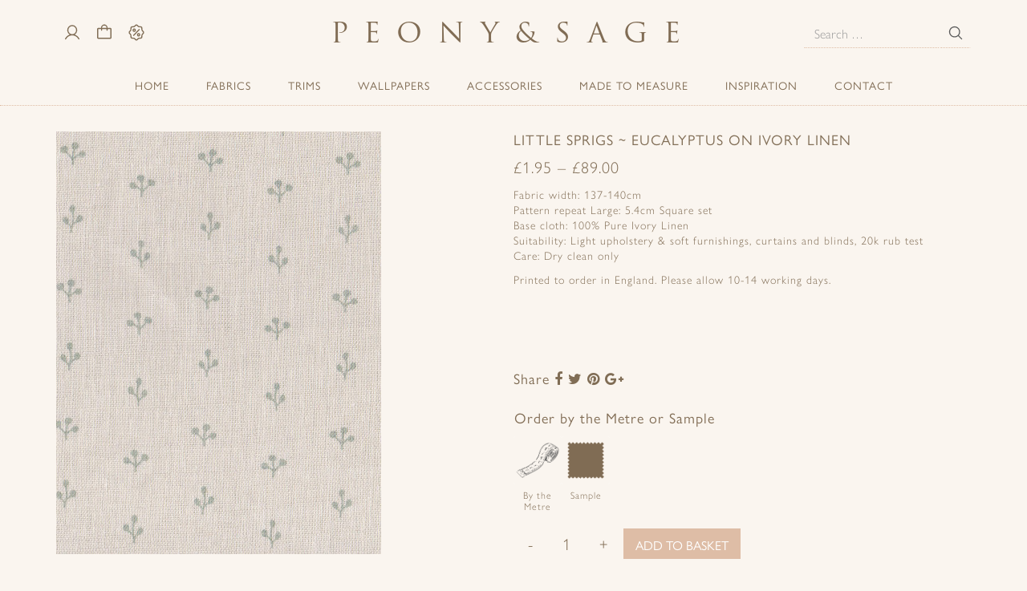

--- FILE ---
content_type: text/html; charset=UTF-8
request_url: https://www.peonyandsage.com/product/little-sprigs-eucalyptus-on-ivory-linen-54pm/
body_size: 21110
content:
<!doctype html>
<!--[if lt IE 7]> <html class="no-js lt-ie9 lt-ie8 lt-ie7" lang="en-GB"> <![endif]-->
<!--[if IE 7]>    <html class="no-js lt-ie9 lt-ie8" lang="en-GB"> <![endif]-->
<!--[if IE 8]>    <html class="no-js lt-ie9" lang="en-GB"> <![endif]-->
<!--[if gt IE 8]><!-->
<html class="no-js" lang="en-GB"> <!--<![endif]-->

<head>
	<meta charset="UTF-8" />
	<meta http-equiv="X-UA-Compatible" content="IE=edge,chrome=1">

	<title>Little Sprigs ~ Eucalyptus on Ivory Linen - Peony &amp; Sage</title>
	<meta http-equiv="cleartype" content="on">
	<meta name="viewport" content="width=device-width, initial-scale=1">

	<!-- Icons -->
	<meta name="msapplication-square70x70logo" content="https://www.peonyandsage.com/wp-content/themes/peonyandsage3/images/icons/smalltile.png" />
	<meta name="msapplication-square150x150logo" content="https://www.peonyandsage.com/wp-content/themes/peonyandsage3/images/icons/mediumtile.png" />
	<meta name="msapplication-wide310x150logo" content="https://www.peonyandsage.com/wp-content/themes/peonyandsage3/images/icons/widetile.png" />
	<meta name="msapplication-square310x310logo" content="https://www.peonyandsage.com/wp-content/themes/peonyandsage3/images/icons/largetile.png" />
	<link rel="shortcut icon" href="https://www.peonyandsage.com/wp-content/themes/peonyandsage3/images/icons/favicon.ico" type="image/x-icon" />
	<link rel="apple-touch-icon" href="https://www.peonyandsage.com/wp-content/themes/peonyandsage3/images/icons/apple-touch-icon.png" />
	<link rel="apple-touch-icon" sizes="57x57" href="https://www.peonyandsage.com/wp-content/themes/peonyandsage3/images/icons/apple-touch-icon-57x57.png" />
	<link rel="apple-touch-icon" sizes="72x72" href="https://www.peonyandsage.com/wp-content/themes/peonyandsage3/images/icons/apple-touch-icon-72x72.png" />
	<link rel="apple-touch-icon" sizes="114x114" href="https://www.peonyandsage.com/wp-content/themes/peonyandsage3/images/icons/apple-touch-icon-114x114.png" />
	<link rel="apple-touch-icon" sizes="144x144" href="https://www.peonyandsage.com/wp-content/themes/peonyandsage3/images/icons/apple-touch-icon-144x144.png" />
	<link rel="apple-touch-icon" sizes="57x57" href="https://www.peonyandsage.com/wp-content/themes/peonyandsage3/images/icons/apple-touch-icon-60x60.png" />
	<link rel="apple-touch-icon" sizes="72x72" href="https://www.peonyandsage.com/wp-content/themes/peonyandsage3/images/icons/apple-touch-icon-120x120.png" />
	<link rel="apple-touch-icon" sizes="114x114" href="https://www.peonyandsage.com/wp-content/themes/peonyandsage3/images/icons/apple-touch-icon-76x76.png" />
	<link rel="apple-touch-icon" sizes="144x144" href="https://www.peonyandsage.com/wp-content/themes/peonyandsage3/images/icons/apple-touch-icon-152x152.png" />


	<link rel="profile" href="http://gmpg.org/xfn/11" />
	<link rel="pingback" href="https://www.peonyandsage.com/xmlrpc.php" />

	<meta name='robots' content='index, follow, max-image-preview:large, max-snippet:-1, max-video-preview:-1' />

	<!-- This site is optimized with the Yoast SEO plugin v26.6 - https://yoast.com/wordpress/plugins/seo/ -->
	<link rel="canonical" href="https://www.peonyandsage.com/product/little-sprigs-eucalyptus-on-ivory-linen-54pm/" />
	<meta property="og:locale" content="en_GB" />
	<meta property="og:type" content="article" />
	<meta property="og:title" content="Little Sprigs ~ Eucalyptus on Ivory Linen - Peony &amp; Sage" />
	<meta property="og:description" content="Fabric width: 137-140cm Pattern repeat Large: 5.4cm Square set Base cloth: 100% Pure Ivory Linen Suitability: Light upholstery &amp; soft furnishings, curtains and blinds, 20k rub test Care: Dry clean only  Printed to order in England. Please allow 10-14 working days.  &nbsp;  &nbsp;  &nbsp;" />
	<meta property="og:url" content="https://www.peonyandsage.com/product/little-sprigs-eucalyptus-on-ivory-linen-54pm/" />
	<meta property="og:site_name" content="Peony &amp; Sage" />
	<meta property="article:publisher" content="https://www.facebook.com/pages/Peonyandsage/176792252357446" />
	<meta property="article:modified_time" content="2025-03-11T12:25:55+00:00" />
	<meta property="og:image" content="https://www.peonyandsage.com/wp-content/uploads/2015/06/Little-Sprigs-Green-Blue-001.jpg" />
	<meta property="og:image:width" content="405" />
	<meta property="og:image:height" content="527" />
	<meta property="og:image:type" content="image/jpeg" />
	<script type="application/ld+json" class="yoast-schema-graph">{"@context":"https://schema.org","@graph":[{"@type":"WebPage","@id":"https://www.peonyandsage.com/product/little-sprigs-eucalyptus-on-ivory-linen-54pm/","url":"https://www.peonyandsage.com/product/little-sprigs-eucalyptus-on-ivory-linen-54pm/","name":"Little Sprigs ~ Eucalyptus on Ivory Linen - Peony &amp; Sage","isPartOf":{"@id":"https://www.peonyandsage.com/#website"},"primaryImageOfPage":{"@id":"https://www.peonyandsage.com/product/little-sprigs-eucalyptus-on-ivory-linen-54pm/#primaryimage"},"image":{"@id":"https://www.peonyandsage.com/product/little-sprigs-eucalyptus-on-ivory-linen-54pm/#primaryimage"},"thumbnailUrl":"https://www.peonyandsage.com/wp-content/uploads/2015/06/Little-Sprigs-Green-Blue-001.jpg","datePublished":"2015-06-10T13:41:05+00:00","dateModified":"2025-03-11T12:25:55+00:00","breadcrumb":{"@id":"https://www.peonyandsage.com/product/little-sprigs-eucalyptus-on-ivory-linen-54pm/#breadcrumb"},"inLanguage":"en-GB","potentialAction":[{"@type":"ReadAction","target":["https://www.peonyandsage.com/product/little-sprigs-eucalyptus-on-ivory-linen-54pm/"]}]},{"@type":"ImageObject","inLanguage":"en-GB","@id":"https://www.peonyandsage.com/product/little-sprigs-eucalyptus-on-ivory-linen-54pm/#primaryimage","url":"https://www.peonyandsage.com/wp-content/uploads/2015/06/Little-Sprigs-Green-Blue-001.jpg","contentUrl":"https://www.peonyandsage.com/wp-content/uploads/2015/06/Little-Sprigs-Green-Blue-001.jpg","width":405,"height":527},{"@type":"BreadcrumbList","@id":"https://www.peonyandsage.com/product/little-sprigs-eucalyptus-on-ivory-linen-54pm/#breadcrumb","itemListElement":[{"@type":"ListItem","position":1,"name":"Shop","item":"https://www.peonyandsage.com/shop/"},{"@type":"ListItem","position":2,"name":"Little Sprigs ~ Eucalyptus on Ivory Linen"}]},{"@type":"WebSite","@id":"https://www.peonyandsage.com/#website","url":"https://www.peonyandsage.com/","name":"Peony &amp; Sage","description":"","publisher":{"@id":"https://www.peonyandsage.com/#organization"},"potentialAction":[{"@type":"SearchAction","target":{"@type":"EntryPoint","urlTemplate":"https://www.peonyandsage.com/?s={search_term_string}"},"query-input":{"@type":"PropertyValueSpecification","valueRequired":true,"valueName":"search_term_string"}}],"inLanguage":"en-GB"},{"@type":"Organization","@id":"https://www.peonyandsage.com/#organization","name":"Peony & Sage","url":"https://www.peonyandsage.com/","logo":{"@type":"ImageObject","inLanguage":"en-GB","@id":"https://www.peonyandsage.com/#/schema/logo/image/","url":"https://www.peonyandsage.com/wp-content/uploads/2016/10/logo.png","contentUrl":"https://www.peonyandsage.com/wp-content/uploads/2016/10/logo.png","width":896,"height":41,"caption":"Peony & Sage"},"image":{"@id":"https://www.peonyandsage.com/#/schema/logo/image/"},"sameAs":["https://www.facebook.com/pages/Peonyandsage/176792252357446","https://x.com/PeonyandSage","https://www.instagram.com/peonyandsage/","http://pinterest.com/peonyandsage/"]}]}</script>
	<!-- / Yoast SEO plugin. -->


<link rel='dns-prefetch' href='//capi-automation.s3.us-east-2.amazonaws.com' />
<link rel='dns-prefetch' href='//use.typekit.net' />
<link rel="alternate" type="application/rss+xml" title="Peony &amp; Sage &raquo; Feed" href="https://www.peonyandsage.com/feed/" />
<link rel="alternate" type="application/rss+xml" title="Peony &amp; Sage &raquo; Comments Feed" href="https://www.peonyandsage.com/comments/feed/" />
<link rel="alternate" title="oEmbed (JSON)" type="application/json+oembed" href="https://www.peonyandsage.com/wp-json/oembed/1.0/embed?url=https%3A%2F%2Fwww.peonyandsage.com%2Fproduct%2Flittle-sprigs-eucalyptus-on-ivory-linen-54pm%2F" />
<link rel="alternate" title="oEmbed (XML)" type="text/xml+oembed" href="https://www.peonyandsage.com/wp-json/oembed/1.0/embed?url=https%3A%2F%2Fwww.peonyandsage.com%2Fproduct%2Flittle-sprigs-eucalyptus-on-ivory-linen-54pm%2F&#038;format=xml" />
<style id='wp-img-auto-sizes-contain-inline-css' type='text/css'>
img:is([sizes=auto i],[sizes^="auto," i]){contain-intrinsic-size:3000px 1500px}
/*# sourceURL=wp-img-auto-sizes-contain-inline-css */
</style>
<link rel='stylesheet' id='sbi_styles-css' href='https://www.peonyandsage.com/wp-content/plugins/instagram-feed/css/legacy/sbi-styles.min.css?ver=6.10.0' type='text/css' media='all' />
<link rel='stylesheet' id='wp-block-library-css' href='https://www.peonyandsage.com/wp-includes/css/dist/block-library/style.min.css?ver=6.9' type='text/css' media='all' />
<style id='classic-theme-styles-inline-css' type='text/css'>
/*! This file is auto-generated */
.wp-block-button__link{color:#fff;background-color:#32373c;border-radius:9999px;box-shadow:none;text-decoration:none;padding:calc(.667em + 2px) calc(1.333em + 2px);font-size:1.125em}.wp-block-file__button{background:#32373c;color:#fff;text-decoration:none}
/*# sourceURL=/wp-includes/css/classic-themes.min.css */
</style>
<style id='global-styles-inline-css' type='text/css'>
:root{--wp--preset--aspect-ratio--square: 1;--wp--preset--aspect-ratio--4-3: 4/3;--wp--preset--aspect-ratio--3-4: 3/4;--wp--preset--aspect-ratio--3-2: 3/2;--wp--preset--aspect-ratio--2-3: 2/3;--wp--preset--aspect-ratio--16-9: 16/9;--wp--preset--aspect-ratio--9-16: 9/16;--wp--preset--color--black: #000000;--wp--preset--color--cyan-bluish-gray: #abb8c3;--wp--preset--color--white: #ffffff;--wp--preset--color--pale-pink: #f78da7;--wp--preset--color--vivid-red: #cf2e2e;--wp--preset--color--luminous-vivid-orange: #ff6900;--wp--preset--color--luminous-vivid-amber: #fcb900;--wp--preset--color--light-green-cyan: #7bdcb5;--wp--preset--color--vivid-green-cyan: #00d084;--wp--preset--color--pale-cyan-blue: #8ed1fc;--wp--preset--color--vivid-cyan-blue: #0693e3;--wp--preset--color--vivid-purple: #9b51e0;--wp--preset--gradient--vivid-cyan-blue-to-vivid-purple: linear-gradient(135deg,rgb(6,147,227) 0%,rgb(155,81,224) 100%);--wp--preset--gradient--light-green-cyan-to-vivid-green-cyan: linear-gradient(135deg,rgb(122,220,180) 0%,rgb(0,208,130) 100%);--wp--preset--gradient--luminous-vivid-amber-to-luminous-vivid-orange: linear-gradient(135deg,rgb(252,185,0) 0%,rgb(255,105,0) 100%);--wp--preset--gradient--luminous-vivid-orange-to-vivid-red: linear-gradient(135deg,rgb(255,105,0) 0%,rgb(207,46,46) 100%);--wp--preset--gradient--very-light-gray-to-cyan-bluish-gray: linear-gradient(135deg,rgb(238,238,238) 0%,rgb(169,184,195) 100%);--wp--preset--gradient--cool-to-warm-spectrum: linear-gradient(135deg,rgb(74,234,220) 0%,rgb(151,120,209) 20%,rgb(207,42,186) 40%,rgb(238,44,130) 60%,rgb(251,105,98) 80%,rgb(254,248,76) 100%);--wp--preset--gradient--blush-light-purple: linear-gradient(135deg,rgb(255,206,236) 0%,rgb(152,150,240) 100%);--wp--preset--gradient--blush-bordeaux: linear-gradient(135deg,rgb(254,205,165) 0%,rgb(254,45,45) 50%,rgb(107,0,62) 100%);--wp--preset--gradient--luminous-dusk: linear-gradient(135deg,rgb(255,203,112) 0%,rgb(199,81,192) 50%,rgb(65,88,208) 100%);--wp--preset--gradient--pale-ocean: linear-gradient(135deg,rgb(255,245,203) 0%,rgb(182,227,212) 50%,rgb(51,167,181) 100%);--wp--preset--gradient--electric-grass: linear-gradient(135deg,rgb(202,248,128) 0%,rgb(113,206,126) 100%);--wp--preset--gradient--midnight: linear-gradient(135deg,rgb(2,3,129) 0%,rgb(40,116,252) 100%);--wp--preset--font-size--small: 13px;--wp--preset--font-size--medium: 20px;--wp--preset--font-size--large: 36px;--wp--preset--font-size--x-large: 42px;--wp--preset--spacing--20: 0.44rem;--wp--preset--spacing--30: 0.67rem;--wp--preset--spacing--40: 1rem;--wp--preset--spacing--50: 1.5rem;--wp--preset--spacing--60: 2.25rem;--wp--preset--spacing--70: 3.38rem;--wp--preset--spacing--80: 5.06rem;--wp--preset--shadow--natural: 6px 6px 9px rgba(0, 0, 0, 0.2);--wp--preset--shadow--deep: 12px 12px 50px rgba(0, 0, 0, 0.4);--wp--preset--shadow--sharp: 6px 6px 0px rgba(0, 0, 0, 0.2);--wp--preset--shadow--outlined: 6px 6px 0px -3px rgb(255, 255, 255), 6px 6px rgb(0, 0, 0);--wp--preset--shadow--crisp: 6px 6px 0px rgb(0, 0, 0);}:where(.is-layout-flex){gap: 0.5em;}:where(.is-layout-grid){gap: 0.5em;}body .is-layout-flex{display: flex;}.is-layout-flex{flex-wrap: wrap;align-items: center;}.is-layout-flex > :is(*, div){margin: 0;}body .is-layout-grid{display: grid;}.is-layout-grid > :is(*, div){margin: 0;}:where(.wp-block-columns.is-layout-flex){gap: 2em;}:where(.wp-block-columns.is-layout-grid){gap: 2em;}:where(.wp-block-post-template.is-layout-flex){gap: 1.25em;}:where(.wp-block-post-template.is-layout-grid){gap: 1.25em;}.has-black-color{color: var(--wp--preset--color--black) !important;}.has-cyan-bluish-gray-color{color: var(--wp--preset--color--cyan-bluish-gray) !important;}.has-white-color{color: var(--wp--preset--color--white) !important;}.has-pale-pink-color{color: var(--wp--preset--color--pale-pink) !important;}.has-vivid-red-color{color: var(--wp--preset--color--vivid-red) !important;}.has-luminous-vivid-orange-color{color: var(--wp--preset--color--luminous-vivid-orange) !important;}.has-luminous-vivid-amber-color{color: var(--wp--preset--color--luminous-vivid-amber) !important;}.has-light-green-cyan-color{color: var(--wp--preset--color--light-green-cyan) !important;}.has-vivid-green-cyan-color{color: var(--wp--preset--color--vivid-green-cyan) !important;}.has-pale-cyan-blue-color{color: var(--wp--preset--color--pale-cyan-blue) !important;}.has-vivid-cyan-blue-color{color: var(--wp--preset--color--vivid-cyan-blue) !important;}.has-vivid-purple-color{color: var(--wp--preset--color--vivid-purple) !important;}.has-black-background-color{background-color: var(--wp--preset--color--black) !important;}.has-cyan-bluish-gray-background-color{background-color: var(--wp--preset--color--cyan-bluish-gray) !important;}.has-white-background-color{background-color: var(--wp--preset--color--white) !important;}.has-pale-pink-background-color{background-color: var(--wp--preset--color--pale-pink) !important;}.has-vivid-red-background-color{background-color: var(--wp--preset--color--vivid-red) !important;}.has-luminous-vivid-orange-background-color{background-color: var(--wp--preset--color--luminous-vivid-orange) !important;}.has-luminous-vivid-amber-background-color{background-color: var(--wp--preset--color--luminous-vivid-amber) !important;}.has-light-green-cyan-background-color{background-color: var(--wp--preset--color--light-green-cyan) !important;}.has-vivid-green-cyan-background-color{background-color: var(--wp--preset--color--vivid-green-cyan) !important;}.has-pale-cyan-blue-background-color{background-color: var(--wp--preset--color--pale-cyan-blue) !important;}.has-vivid-cyan-blue-background-color{background-color: var(--wp--preset--color--vivid-cyan-blue) !important;}.has-vivid-purple-background-color{background-color: var(--wp--preset--color--vivid-purple) !important;}.has-black-border-color{border-color: var(--wp--preset--color--black) !important;}.has-cyan-bluish-gray-border-color{border-color: var(--wp--preset--color--cyan-bluish-gray) !important;}.has-white-border-color{border-color: var(--wp--preset--color--white) !important;}.has-pale-pink-border-color{border-color: var(--wp--preset--color--pale-pink) !important;}.has-vivid-red-border-color{border-color: var(--wp--preset--color--vivid-red) !important;}.has-luminous-vivid-orange-border-color{border-color: var(--wp--preset--color--luminous-vivid-orange) !important;}.has-luminous-vivid-amber-border-color{border-color: var(--wp--preset--color--luminous-vivid-amber) !important;}.has-light-green-cyan-border-color{border-color: var(--wp--preset--color--light-green-cyan) !important;}.has-vivid-green-cyan-border-color{border-color: var(--wp--preset--color--vivid-green-cyan) !important;}.has-pale-cyan-blue-border-color{border-color: var(--wp--preset--color--pale-cyan-blue) !important;}.has-vivid-cyan-blue-border-color{border-color: var(--wp--preset--color--vivid-cyan-blue) !important;}.has-vivid-purple-border-color{border-color: var(--wp--preset--color--vivid-purple) !important;}.has-vivid-cyan-blue-to-vivid-purple-gradient-background{background: var(--wp--preset--gradient--vivid-cyan-blue-to-vivid-purple) !important;}.has-light-green-cyan-to-vivid-green-cyan-gradient-background{background: var(--wp--preset--gradient--light-green-cyan-to-vivid-green-cyan) !important;}.has-luminous-vivid-amber-to-luminous-vivid-orange-gradient-background{background: var(--wp--preset--gradient--luminous-vivid-amber-to-luminous-vivid-orange) !important;}.has-luminous-vivid-orange-to-vivid-red-gradient-background{background: var(--wp--preset--gradient--luminous-vivid-orange-to-vivid-red) !important;}.has-very-light-gray-to-cyan-bluish-gray-gradient-background{background: var(--wp--preset--gradient--very-light-gray-to-cyan-bluish-gray) !important;}.has-cool-to-warm-spectrum-gradient-background{background: var(--wp--preset--gradient--cool-to-warm-spectrum) !important;}.has-blush-light-purple-gradient-background{background: var(--wp--preset--gradient--blush-light-purple) !important;}.has-blush-bordeaux-gradient-background{background: var(--wp--preset--gradient--blush-bordeaux) !important;}.has-luminous-dusk-gradient-background{background: var(--wp--preset--gradient--luminous-dusk) !important;}.has-pale-ocean-gradient-background{background: var(--wp--preset--gradient--pale-ocean) !important;}.has-electric-grass-gradient-background{background: var(--wp--preset--gradient--electric-grass) !important;}.has-midnight-gradient-background{background: var(--wp--preset--gradient--midnight) !important;}.has-small-font-size{font-size: var(--wp--preset--font-size--small) !important;}.has-medium-font-size{font-size: var(--wp--preset--font-size--medium) !important;}.has-large-font-size{font-size: var(--wp--preset--font-size--large) !important;}.has-x-large-font-size{font-size: var(--wp--preset--font-size--x-large) !important;}
:where(.wp-block-post-template.is-layout-flex){gap: 1.25em;}:where(.wp-block-post-template.is-layout-grid){gap: 1.25em;}
:where(.wp-block-term-template.is-layout-flex){gap: 1.25em;}:where(.wp-block-term-template.is-layout-grid){gap: 1.25em;}
:where(.wp-block-columns.is-layout-flex){gap: 2em;}:where(.wp-block-columns.is-layout-grid){gap: 2em;}
:root :where(.wp-block-pullquote){font-size: 1.5em;line-height: 1.6;}
/*# sourceURL=global-styles-inline-css */
</style>
<link rel='stylesheet' id='contact-form-7-css' href='https://www.peonyandsage.com/wp-content/plugins/contact-form-7/includes/css/styles.css?ver=6.1.4' type='text/css' media='all' />
<link rel='stylesheet' id='woocommerce-layout-css' href='https://www.peonyandsage.com/wp-content/plugins/woocommerce/assets/css/woocommerce-layout.css?ver=10.4.3' type='text/css' media='all' />
<link rel='stylesheet' id='woocommerce-smallscreen-css' href='https://www.peonyandsage.com/wp-content/plugins/woocommerce/assets/css/woocommerce-smallscreen.css?ver=10.4.3' type='text/css' media='only screen and (max-width: 768px)' />
<link rel='stylesheet' id='woocommerce-general-css' href='https://www.peonyandsage.com/wp-content/plugins/woocommerce/assets/css/woocommerce.css?ver=10.4.3' type='text/css' media='all' />
<style id='woocommerce-inline-inline-css' type='text/css'>
.woocommerce form .form-row .required { visibility: visible; }
/*# sourceURL=woocommerce-inline-inline-css */
</style>
<link rel='stylesheet' id='dashicons-css' href='https://www.peonyandsage.com/wp-includes/css/dashicons.min.css?ver=6.9' type='text/css' media='all' />
<link rel='stylesheet' id='cfvsw_swatches_product-css' href='https://www.peonyandsage.com/wp-content/plugins/variation-swatches-woo/assets/css/swatches.css?ver=1.0.13' type='text/css' media='all' />
<style id='cfvsw_swatches_product-inline-css' type='text/css'>
.cfvsw-tooltip{background:#ffffff;color:#ffffff;} .cfvsw-tooltip:before{background:#ffffff;}:root {--cfvsw-swatches-font-size: 12px;--cfvsw-swatches-border-color: #d1ad70;--cfvsw-swatches-border-color-hover: #d1ad7080;--cfvsw-swatches-border-width: 2px;--cfvsw-swatches-label-font-size: 20px;--cfvsw-swatches-tooltip-font-size: 12px;}
/*# sourceURL=cfvsw_swatches_product-inline-css */
</style>
<link rel='stylesheet' id='fontawesome-css' href='https://www.peonyandsage.com/wp-content/themes/peonyandsage3/css/font-awesome.min.css' type='text/css' media='all' />
<link rel='stylesheet' id='theme-css' href='https://www.peonyandsage.com/wp-content/uploads/wp-less/peonyandsage3/less/style-40df740350.css' type='text/css' media='all' />
<link rel='stylesheet' id='typekit-css' href='https://use.typekit.net/nfs5pks.css' type='text/css' media='all' />
<link rel='stylesheet' id='slick-css' href='https://www.peonyandsage.com/wp-content/themes/peonyandsage3/lib/slick/slick.css?ver=1.4.1' type='text/css' media='all' />
<link rel='stylesheet' id='fancybox-css' href='https://www.peonyandsage.com/wp-content/themes/peonyandsage3/lib/fancybox/jquery.fancybox.min.css?ver=3.3.5' type='text/css' media='all' />
<link rel='stylesheet' id='wqpmb-style-css' href='https://www.peonyandsage.com/wp-content/plugins/wc-quantity-plus-minus-button/assets/css/style.css?ver=1.0.0' type='text/css' media='all' />
<script type="text/template" id="tmpl-variation-template">
	<div class="woocommerce-variation-description">{{{ data.variation.variation_description }}}</div>
	<div class="woocommerce-variation-price">{{{ data.variation.price_html }}}</div>
	<div class="woocommerce-variation-availability">{{{ data.variation.availability_html }}}</div>
</script>
<script type="text/template" id="tmpl-unavailable-variation-template">
	<p role="alert">Sorry, this product is unavailable. Please choose a different combination.</p>
</script>
<script type="text/javascript" src="https://www.peonyandsage.com/wp-includes/js/jquery/jquery.min.js?ver=3.7.1" id="jquery-core-js"></script>
<script type="text/javascript" src="https://www.peonyandsage.com/wp-includes/js/jquery/jquery-migrate.min.js?ver=3.4.1" id="jquery-migrate-js"></script>
<script type="text/javascript" src="https://www.peonyandsage.com/wp-content/plugins/woocommerce/assets/js/jquery-blockui/jquery.blockUI.min.js?ver=2.7.0-wc.10.4.3" id="wc-jquery-blockui-js" data-wp-strategy="defer"></script>
<script type="text/javascript" id="wc-add-to-cart-js-extra">
/* <![CDATA[ */
var wc_add_to_cart_params = {"ajax_url":"/wp-admin/admin-ajax.php","wc_ajax_url":"/?wc-ajax=%%endpoint%%","i18n_view_cart":"View basket","cart_url":"https://www.peonyandsage.com/cart/","is_cart":"","cart_redirect_after_add":"no"};
//# sourceURL=wc-add-to-cart-js-extra
/* ]]> */
</script>
<script type="text/javascript" src="https://www.peonyandsage.com/wp-content/plugins/woocommerce/assets/js/frontend/add-to-cart.min.js?ver=10.4.3" id="wc-add-to-cart-js" defer="defer" data-wp-strategy="defer"></script>
<script type="text/javascript" id="wc-single-product-js-extra">
/* <![CDATA[ */
var wc_single_product_params = {"i18n_required_rating_text":"Please select a rating","i18n_rating_options":["1 of 5 stars","2 of 5 stars","3 of 5 stars","4 of 5 stars","5 of 5 stars"],"i18n_product_gallery_trigger_text":"View full-screen image gallery","review_rating_required":"yes","flexslider":{"rtl":false,"animation":"slide","smoothHeight":true,"directionNav":false,"controlNav":"thumbnails","slideshow":false,"animationSpeed":500,"animationLoop":false,"allowOneSlide":false},"zoom_enabled":"","zoom_options":[],"photoswipe_enabled":"","photoswipe_options":{"shareEl":false,"closeOnScroll":false,"history":false,"hideAnimationDuration":0,"showAnimationDuration":0},"flexslider_enabled":""};
//# sourceURL=wc-single-product-js-extra
/* ]]> */
</script>
<script type="text/javascript" src="https://www.peonyandsage.com/wp-content/plugins/woocommerce/assets/js/frontend/single-product.min.js?ver=10.4.3" id="wc-single-product-js" defer="defer" data-wp-strategy="defer"></script>
<script type="text/javascript" src="https://www.peonyandsage.com/wp-content/plugins/woocommerce/assets/js/js-cookie/js.cookie.min.js?ver=2.1.4-wc.10.4.3" id="wc-js-cookie-js" defer="defer" data-wp-strategy="defer"></script>
<script type="text/javascript" id="woocommerce-js-extra">
/* <![CDATA[ */
var woocommerce_params = {"ajax_url":"/wp-admin/admin-ajax.php","wc_ajax_url":"/?wc-ajax=%%endpoint%%","i18n_password_show":"Show password","i18n_password_hide":"Hide password"};
//# sourceURL=woocommerce-js-extra
/* ]]> */
</script>
<script type="text/javascript" src="https://www.peonyandsage.com/wp-content/plugins/woocommerce/assets/js/frontend/woocommerce.min.js?ver=10.4.3" id="woocommerce-js" defer="defer" data-wp-strategy="defer"></script>
<script type="text/javascript" src="https://www.peonyandsage.com/wp-includes/js/underscore.min.js?ver=1.13.7" id="underscore-js"></script>
<script type="text/javascript" id="wp-util-js-extra">
/* <![CDATA[ */
var _wpUtilSettings = {"ajax":{"url":"/wp-admin/admin-ajax.php"}};
//# sourceURL=wp-util-js-extra
/* ]]> */
</script>
<script type="text/javascript" src="https://www.peonyandsage.com/wp-includes/js/wp-util.min.js?ver=6.9" id="wp-util-js"></script>
<script type="text/javascript" src="https://www.peonyandsage.com/wp-content/themes/peonyandsage3/js/modernizr.2.8.3min.js?ver=2.8.3" id="modernizr-js"></script>
<script type="text/javascript" src="https://www.peonyandsage.com/wp-content/themes/peonyandsage3/js/respond.1.4.2.min.js?ver=1.4.2" id="respondjs-js"></script>
		<script>
			window.wc_ga_pro = {};

			window.wc_ga_pro.ajax_url = 'https://www.peonyandsage.com/wp-admin/admin-ajax.php';

			window.wc_ga_pro.available_gateways = {"access_worldpay_hpp":"Pay by Card \/ Apple Pay - Worldpay","ppcp-gateway":"PayPal"};

			// interpolate json by replacing placeholders with variables (only used by UA tracking)
			window.wc_ga_pro.interpolate_json = function( object, variables ) {

				if ( ! variables ) {
					return object;
				}

				let j = JSON.stringify( object );

				for ( let k in variables ) {
					j = j.split( '{$' + k + '}' ).join( variables[ k ] );
				}

				return JSON.parse( j );
			};

			// return the title for a payment gateway
			window.wc_ga_pro.get_payment_method_title = function( payment_method ) {
				return window.wc_ga_pro.available_gateways[ payment_method ] || payment_method;
			};

			// check if an email is valid
			window.wc_ga_pro.is_valid_email = function( email ) {
				return /[^\s@]+@[^\s@]+\.[^\s@]+/.test( email );
			};
		</script>
				<!-- Google tag (gtag.js) -->
		<script async src='https://www.googletagmanager.com/gtag/js?id=G-8SY728YZNR&l=dataLayer'></script>
		<script >

			window.dataLayer = window.dataLayer || [];

			function gtag() {
				dataLayer.push(arguments);
			}

			gtag('js', new Date());

			gtag('config', 'G-8SY728YZNR', {"cookie_domain":"auto"});

			gtag('consent', 'default', {"analytics_storage":"denied","ad_storage":"denied","ad_user_data":"denied","ad_personalization":"denied","region":["AT","BE","BG","HR","CY","CZ","DK","EE","FI","FR","DE","GR","HU","IS","IE","IT","LV","LI","LT","LU","MT","NL","NO","PL","PT","RO","SK","SI","ES","SE","GB","CH"]});(function($) {
	$(function () {

		const consentMap = {
			statistics: [ 'analytics_storage' ],
			marketing: [ 'ad_storage', 'ad_user_data', 'ad_personalization' ]
		};

		// eslint-disable-next-line camelcase -- `wp_has_consent` is defined by the WP Consent API plugin.
		if ( typeof window.wp_has_consent === 'function' ) {
			console.log('has consent');

			// eslint-disable-next-line camelcase -- `wp_consent_type` is defined by the WP Consent API plugin.
			if ( window.wp_consent_type === undefined ) {
				window.wp_consent_type = 'optin';
			}

			const consentState = {};

			for ( const [ category, types ] of Object.entries( consentMap ) ) {
				// eslint-disable-next-line camelcase, no-undef -- `consent_api_get_cookie`, `constent_api` is defined by the WP Consent API plugin.
				if ( consent_api_get_cookie( window.consent_api.cookie_prefix + '_' + category ) !== '' ) {
					// eslint-disable-next-line camelcase, no-undef -- `wp_has_consent` is defined by the WP Consent API plugin.
					const hasConsent = wp_has_consent( category ) ? 'granted' : 'denied';

					types.forEach( ( type ) => {
						consentState[ type ] = hasConsent;
					} );
				}
			}

			if ( Object.keys( consentState ).length > 0 ) {
				gtag( 'consent', 'update', consentState );
			}
		}

		document.addEventListener( 'wp_listen_for_consent_change', ( event ) => {
			const consentUpdate = {};
			const types = consentMap[ Object.keys( event.detail )[ 0 ] ];
			const state = Object.values( event.detail )[ 0 ] === 'allow' ? 'granted' : 'denied';

			if ( types === undefined ) {
				return
			}

			types.forEach( ( type ) => {
				consentUpdate[ type ] = state;
			} );

			if ( Object.keys( consentUpdate ).length > 0 ) {
				gtag( 'consent', 'update', consentUpdate );
			}
		} );
	});
})(jQuery);
			
			(function() {

				const event = document.createEvent('Event');

				event.initEvent( 'wc_google_analytics_pro_gtag_loaded', true, true );

				document.dispatchEvent( event );
			})();
		</script>
		<link rel="https://api.w.org/" href="https://www.peonyandsage.com/wp-json/" /><link rel="alternate" title="JSON" type="application/json" href="https://www.peonyandsage.com/wp-json/wp/v2/product/6102" /><link rel="EditURI" type="application/rsd+xml" title="RSD" href="https://www.peonyandsage.com/xmlrpc.php?rsd" />
<meta name="generator" content="WordPress 6.9" />
<meta name="generator" content="WooCommerce 10.4.3" />
<link rel='shortlink' href='https://www.peonyandsage.com/?p=6102' />
<style type='text/css' id='wqpmb_internal_css'>.qib-button-wrapper button.qib-button{
background-color: #ffffff !important;
border-color: #ffffff !important;
color: #d2ad70 !important;
}
.qib-button-wrapper button.qib-button:hover{
background-color: #ffffff !important;
border-color: #ffffff !important;
color: #808080 !important;
}
.qib-button-wrapper .quantity input.input-text.qty.text{
background-color: #ffffff !important;
border-color: #ffffff !important;
color: #d2ad70 !important;
}
</style>	<script
		type="text/javascript"
		async defer
		src="//assets.pinterest.com/js/pinit.js"
		data-pin-hover="true"
		data-pin-round="true"
		data-pin-tall="true"
		data-pin-custom="true"
	></script>
	<style>
		body span[data-pin-log="button_pinit_floating"] {
			background: url([data-uri]) !important;
		}					
	</style>	<noscript><style>.woocommerce-product-gallery{ opacity: 1 !important; }</style></noscript>
	<meta name="generator" content="Elementor 3.34.0; features: e_font_icon_svg, additional_custom_breakpoints; settings: css_print_method-external, google_font-enabled, font_display-swap">
			<script  type="text/javascript">
				!function(f,b,e,v,n,t,s){if(f.fbq)return;n=f.fbq=function(){n.callMethod?
					n.callMethod.apply(n,arguments):n.queue.push(arguments)};if(!f._fbq)f._fbq=n;
					n.push=n;n.loaded=!0;n.version='2.0';n.queue=[];t=b.createElement(e);t.async=!0;
					t.src=v;s=b.getElementsByTagName(e)[0];s.parentNode.insertBefore(t,s)}(window,
					document,'script','https://connect.facebook.net/en_US/fbevents.js');
			</script>
			<!-- WooCommerce Facebook Integration Begin -->
			<script  type="text/javascript">

				fbq('init', '528284781375213', {}, {
    "agent": "woocommerce_2-10.4.3-3.5.15"
});

				document.addEventListener( 'DOMContentLoaded', function() {
					// Insert placeholder for events injected when a product is added to the cart through AJAX.
					document.body.insertAdjacentHTML( 'beforeend', '<div class=\"wc-facebook-pixel-event-placeholder\"></div>' );
				}, false );

			</script>
			<!-- WooCommerce Facebook Integration End -->
						<style>
				.e-con.e-parent:nth-of-type(n+4):not(.e-lazyloaded):not(.e-no-lazyload),
				.e-con.e-parent:nth-of-type(n+4):not(.e-lazyloaded):not(.e-no-lazyload) * {
					background-image: none !important;
				}
				@media screen and (max-height: 1024px) {
					.e-con.e-parent:nth-of-type(n+3):not(.e-lazyloaded):not(.e-no-lazyload),
					.e-con.e-parent:nth-of-type(n+3):not(.e-lazyloaded):not(.e-no-lazyload) * {
						background-image: none !important;
					}
				}
				@media screen and (max-height: 640px) {
					.e-con.e-parent:nth-of-type(n+2):not(.e-lazyloaded):not(.e-no-lazyload),
					.e-con.e-parent:nth-of-type(n+2):not(.e-lazyloaded):not(.e-no-lazyload) * {
						background-image: none !important;
					}
				}
			</style>
			<script>jQuery(document).ready(function($) {
  $('.cfvsw-swatches-container[swatches-attr="attribute_pa_metre-or-sample"], .cfvsw-swatches-container[swatches-attr="attribute_pa_roll-or-sample"]').each(function() {
    $(this).find('.cfvsw-swatches-option').each(function() {
      var label = $(this).data('title');

      // Remove tooltip-related attributes
      $(this).removeAttr('title').removeAttr('data-tooltip');

      if (!$(this).hasClass('label-inserted')) {
        var swatchInner = $(this).find('.cfvsw-swatch-inner').detach();
        $(this).empty().addClass('label-inserted').append(
          $('<div class="swatch-wrapper"></div>').append(
            swatchInner,
            $('<div class="swatch-label"></div>').text(label)
          )
        );
      }
    });
  });
});
</script><script>jQuery(document).ready(function($) {
    var currentUnitPrice = 0;
    var currentCurrencySymbol = '£';
    var currentUnitLabel = '';
    var currentQuantity = 1;

    function updateTotal() {
        currentQuantity = parseFloat($('input.qty').val()) || 1;

        if (currentUnitPrice) {
            var total = (currentUnitPrice * currentQuantity).toFixed(2);
            $('#live-total-price').html(
                '<span class="woocommerce-Price-amount amount" style="color: #c59c5a; font-weight: 500; font-size: 1.2em; line-height: 1.4;">' +
                currentCurrencySymbol + total +
                '</span>'
            );
        } else {
            $('#live-total-price').html('');
        }

        updateButtonText();
    }

    function updateButtonText() {
        if (currentUnitLabel && currentQuantity > 0) {
            var label = currentUnitLabel;

            // Singularise for quantity = 1
            if (currentQuantity === 1 || currentQuantity === 1.0) {
                if (label === 'samples') label = 'sample';
                else if (label === 'rolls') label = 'roll';
                else if (label === 'metres') label = 'metre';
                else if (label === 'half metres') label = 'half metre';
            }

            $('.single_add_to_cart_button').text(`Add ${currentQuantity} ${label} to basket`);
        } else {
            $('.single_add_to_cart_button').text('Add to basket');
        }
    }

    // Insert total price above quantity box
    var buttonWrapper = $('.qib-button-wrapper, .quantity').first();
    if (buttonWrapper.length && $('#live-total-price').length === 0) {
        $('<p id="live-total-price" style="font-weight: bold; margin-bottom: 10px;"></p>').insertBefore(buttonWrapper);
    }

    // Detect variation
    $('form.variations_form').on('found_variation', function(event, variation) {
        if (variation.display_price !== undefined) {
            currentUnitPrice = parseFloat(variation.display_price);

            var match = variation.price_html.match(/(<span[^>]*class="woocommerce-Price-currencySymbol"[^>]*>.*?<\/span>)/);
            currentCurrencySymbol = match ? match[1] : '£';

            var selectedOption = Object.values(variation.attributes)[0]?.toLowerCase() || '';

            if (selectedOption.includes('half')) {
                currentUnitLabel = 'half metres';
            } else if (selectedOption.includes('metre')) {
                currentUnitLabel = 'metres';
            } else if (selectedOption.includes('sample')) {
                currentUnitLabel = 'samples';
            } else if (selectedOption.includes('roll')) {
                currentUnitLabel = 'rolls';
            } else {
                currentUnitLabel = '';
            }

            updateTotal();

            $('.product .price').hide();
            $('.woocommerce-variation').hide();
        }
    });

    // On variation reset
    $('form.variations_form').on('reset_data', function() {
        $('#live-total-price').html('');
        currentUnitPrice = 0;
        currentUnitLabel = '';
        currentQuantity = 1;
        updateButtonText();
        $('.product .price').show();
        $('.woocommerce-variation').show();
    });

    // On quantity change
    $('form.variations_form').on('input change', 'input.qty', function() {
        updateTotal();
    });

    // Force trigger on load
    setTimeout(function() {
        $('form.variations_form select').trigger('change');
    }, 300);
});
</script>		<style type="text/css" id="wp-custom-css">
			
    .new-badge-style {
        font-family: "raleway";
			
			position: absolute;
			  text-transform: uppercase;
        top: 6px;
        right: 10px;
        background: #faf5ef;
        border-radius: 1px;
        padding: 2px 6px;
        font-size: 12px;
        font-weight: 500;
        color: #808080;
        box-shadow: 0 1px 5px rgba(0, 0, 0, 0.15);
        z-index: 10;
        pointer-events: none;
    }


/* Ensure the product container is positioned relatively */
.woocommerce ul.products li.product,
.woocommerce .woocommerce-product-gallery {
    position: relative;
}



/* Shift New badge left only if Sale badge is present after it */
.woocommerce ul.products li.product .new-badge-style:has(+ .onsale) {
    right: 50px;
}




.cfvsw-swatches-container {
    display: flex;
    flex-flow: wrap;
    padding: 0;
    position: relative;
    box-sizing: border-box;
    grid-gap: 8px;
    width: fit-content;
    padding-bottom: 8px;
}

.woocommerce-variation.single_variation{display:none!important;}


.woocommerce div.product form.cart .button {
 
    margin-top: 4px!important;
}


.woocommerce-page div.product .variations_form .variations .label label {
   
    margin-left: -10px!important;
}


.woocommerce .quantity .qty {
    width: 50px;
    text-align: center;
}

.woocommerce-page input.input-text.qty {
    min-width: 50px;
}

.woocommerce div.product form.cart .reset_variations {
    
    display: none!important;
}

@media (min-width: 769px) {
  .woocommerce-page.single-product #content div.product div.summary {
    width: 50%;
  }

  .woocommerce-page.single-product #content div.product div.images {
    width: 45%;
  }
}


.cfvsw-swatches-container[swatches-attr="attribute_pa_metre-or-sample"] .cfvsw-swatches-option,
.cfvsw-swatches-container[swatches-attr="attribute_pa_roll-or-sample"] .cfvsw-swatches-option {
  width: 60px;
  height: 10px; /* Increased to fit two lines */
  display: flex;
  flex-direction: column;
  align-items: center;
  justify-content: flex-start;
  padding: 0px;
margin-bottom:25px;
  box-sizing: border-box;
  text-align: center;
	
}

.cfvsw-swatches-container[swatches-attr="attribute_pa_metre-or-sample"] .swatch-wrapper,
.cfvsw-swatches-container[swatches-attr="attribute_pa_roll-or-sample"] .swatch-wrapper {
  display: flex;
  flex-direction: column;
  align-items: center;
	
}

.cfvsw-swatches-container[swatches-attr="attribute_pa_metre-or-sample"] .cfvsw-swatch-inner,
.cfvsw-swatches-container[swatches-attr="attribute_pa_roll-or-sample"] .cfvsw-swatch-inner {
  width: 60px;
  height: 60px;
  background-size: cover;
  background-position: center;
  border-radius: 3px;
	
}

.cfvsw-swatches-container[swatches-attr="attribute_pa_metre-or-sample"] .swatch-label,
.cfvsw-swatches-container[swatches-attr="attribute_pa_roll-or-sample"] .swatch-label {
  margin-top: 6px;
  margin-bottom: 5px; /* Add spacing under the label */
  font-size: 12px;
  line-height: 1.2;
  height: 40px;
  white-space: normal;
  word-wrap: break-word;
  overflow: visible;
  display: block;
  width: 100%;
  text-align: center;
}

.cfvsw-label-option, .cfvsw-image-option {
    border: 0px solid #faf5ef;

}


@media (max-width: 768px) {
  #navbar-menu #menu-main-menu > .menu-item a {
    text-transform: uppercase;
  
  }
}
.woocommerce:where(body:not(.woocommerce-uses-block-theme)) ul.products li.product .price {
    color: #806c54!important;
}

.cfvsw-tooltip::before {
  border-right: 1px solid #bebebe !important;
  border-bottom: 1px solid #bebebe !important;
}


.cfvsw-tooltip{background:#fff;
border-color:#dedede;
color:#7c7c7b;}
.cfvsw-tooltip::after {
  content: "";
  position: absolute;
  top: 100%;
  left: 50%;
  transform: translateX(-50%);
  border-width: 6px;
  border-style: solid;
  border-color: #fff transparent transparent transparent; /* white arrow pointing down */
}
_________-------------------------

html, body {
    background: #faf5ef;
}

.site, .site-content, .content-area {
    background: #faf5ef;
}


#footer {
    font-size: 14px;
    position: relative;
    padding-top: 24px;
    margin-top: 32px;
    margin-bottom: 32px;
    border-image-source: url('https://www.peonyandsage.com/wp-content/uploads/2025/12/newborder-2-2806c54-2.png')!important;
    border-image-slice: 80 75 fill;
    border-image-width: 20px;
    border-image-outset: 20px 100px 100px;
    border-image-repeat: repeat;
    color: #fff;
    background-image: url('https://www.peonyandsage.com/wp-content/uploads/2025/12/newborder-2-2806c54-2.png')!important;
    background-size: cover;
    background-position: centre centre;
    background-repeat: no-repeat;
}



body,
body p,
body li,
body span {
    color: #806d55 !important;
}

body a,
body a:visited {
    color: #806d55 !important;
}

body a:hover,
body a:focus,
body a:active {
    color: #806d55 !important;
}
#footer,
#footer p,
#footer a,
#footer li,
#footer span {
    color: #ffffff!important;
}

	

#footer ul.social li a {
    width: 42px;
    height: 42px;
    display: block;
    position: relative;
    background: #806d55!important;
    border-radius: 50%;
}


.woocommerce-page #respond input#submit.alt, .woocommerce-page a.button.alt, .woocommerce-page button.button.alt, .woocommerce-page input.button.alt {
    background-color: #806c54;
}

.qib-button-wrapper button.qib-button {
    background-color: #ffffff !important;
    border-color: #ffffff !important;
    color: #806c54 !important;
}

.qib-button-wrapper .quantity input.input-text.qty.text {
    background-color: #ffffff !important;
    border-color: #ffffff !important;
    color: #806c54 !important;
}

h1.title a,
h1.title a span {
    color: #806c54 !important;
}

h1.title a:hover,
h1.title a:focus,
h1.title a:active {
    color: #806c54 !important;
}

.cfvsw-swatches-container[swatches-attr="attribute_pa_metre-or-sample"] .cfvsw-swatch-inner, .cfvsw-swatches-container[swatches-attr="attribute_pa_roll-or-sample"] .cfvsw-swatch-inner {
    width: 60px;
    height: 60px;
    background-size: cover;
    background-position: center;
    border-radius: 3px;
    background-color: #faf5ef!important;
}


.woocommerce-page div.product .variations_form .variations .label label {
    font-size: 1em;
    margin-bottom: 0;
    color: #806c54;
    font-weight: normal;
    line-height: 36px;
    vertical-align: middle;
}


#content .intro-links .link a::after, #content .blog-links .link a::after {
    content: '';
    background: url('https://stg-peonyandsage-testing.kinsta.cloud/wp-content/themes/peonyandsage3/images/hr-line.png') center center no-repeat;
    position: absolute;
    height: 5px;
    width: 100%;
    left: 0;
    right: 0;
    bottom: -3px;
    display: none!important;
}

.title-over .title,
.title-over .title span {
    color: #faf5ef !important;
}
.qib-button-wrapper button.qib-button {
    background-color: #faf5ef !important;
    border-color: #faf5ef !important;
    color: #806c54 !important;
}



.qib-button-wrapper .quantity input.input-text.qty.text {
    background-color: #faf5ef !important;
    border-color: #faf5ef !important;
    color: #806c54 !important;
}



.woocommerce-page a.button, .woocommerce-page button.button {
    background-color: #debda6;
    color: #fff;
    border-radius: 0;
    border: none;
    padding: 1rem 1.5rem;
    text-transform: uppercase;
}

.woocommerce-page a.button:hover,
.woocommerce-page button.button:hover,
.woocommerce-page a.button:focus,
.woocommerce-page button.button:focus {
    background-color: #debda6 !important;
    color: #fff !important;
}


#header .top-bar .col-account .top-menu > li > a #cart-count {
    position: absolute;
    top: .5rem;
    right: .25rem;
    background-color: #debda6!important;
    border-radius: 50%;
    width: 1.5rem;
    height: 1.5rem;
    display: grid;
    place-items: center;
    text-align: center;
    font-size: 1rem;
    line-height: 1;
    color: #fff;
    padding: 0 0 2px 2px;
}

#navbar-menu ul.navbar-nav > li > a {
    color: #806c54 !important;
}

#navbar-menu ul.navbar-nav > li > a:hover,
#navbar-menu ul.navbar-nav > li > a:focus {
    color: #debda6 !important;
}


.woocommerce-page #respond input#submit.alt.disabled, .woocommerce-page a.button.alt.disabled, .woocommerce-page button.button.alt.disabled, .woocommerce-page input.button.alt.disabled {
    background-color: #debda6 !important;
}





.logo img {
    filter: brightness(0) saturate(100%) invert(56%) sepia(12%) saturate(720%) hue-rotate(5deg) brightness(92%) contrast(90%);
}



.intro-links .link:nth-child(2) {
    display: none!important;
}
#asseenon-block .intro-links {
    margin-top: 50px!important;   /* adjust this value until it looks right */
}

#wpadminbar,
#wpadminbar * {
    color: white !important;
}


    #header .top-bar .col-search .top-search-form .input-group .search-field {
     border-bottom: 1px dotted #debda6;

        background-color: #faf5ef!important;
    }
#navbar {
  border-bottom: 1px dotted #debda6;
    font-size: 14px;
}


#header .top-bar .col-search .top-search-form .input-group .btn-submit {
    box-shadow: none;
    border-radius: 0;
    border-color: transparent transparent #e3e3e3 transparent;
    background: transparent;
    color: #5a5a5a;
    padding: 0;
    width: 3.8rem;
    height: 3.8rem;
    display: grid;
 border-bottom: 1px dotted #debda6;
    place-items: center;
}


.search-field::placeholder {
    color: #806d55;
    opacity: 1;
}
.search-field {
    color: #806d55;
}
#content .search-results .search-result::after {
    content: '';
    display: block;
    width: 100%;
    height: 5px;
    margin-top: 16px;
    background: transparent;
    border-bottom: 2px dotted #806d55;
}

.woocommerce-page span.onsale {
    background-color: #faf5ef;
    min-height: 3.736em;
    min-width: 3.736em;
}

.woocommerce-page #respond input#submit.alt,
.woocommerce-page a.button.alt,
.woocommerce-page button.button.alt,
.woocommerce-page input.button.alt {
    background-color: #debda6;
    colour: white;
    border: none;
}

.woocommerce-page #respond input#submit.alt:hover,
.woocommerce-page a.button.alt:hover,
.woocommerce-page button.button.alt:hover,
.woocommerce-page input.button.alt:hover {
    background-color: #806d55;
    colour: white;
}		</style>
		</head>

<body class="wp-singular product-template-default single single-product postid-6102 wp-theme-peonyandsage3 not-blog theme-peonyandsage3 woocommerce woocommerce-page woocommerce-no-js cfvsw-label-stacked cfvsw-product-page elementor-default elementor-kit-89880">
		
	
	<header id="header">
		<div class="container">
			<div class="top-bar">
				<div class="col-search">
					<form role="search" method="get" class="top-search-form" action="https://www.peonyandsage.com/">
						<label for="search-field" class="sr-only">Search for:</label>
						<div class="input-group">
							<input type="search" id="search-field" class="form-control search-field"
								placeholder="Search …"
								value="" name="s"
								title="Search for:" />
							<button type="submit" class="btn btn-primary btn-submit"
								value="Search">
								<svg xmlns="http://www.w3.org/2000/svg" viewBox="0 0 256 256">
									<path fill="currentColor" d="m229.66 218.34l-50.07-50.06a88.11 88.11 0 1 0-11.31 11.31l50.06 50.07a8 8 0 0 0 11.32-11.32M40 112a72 72 0 1 1 72 72a72.08 72.08 0 0 1-72-72" />
								</svg>
							</button>
						</div>
					</form>
				</div>
				<div class="col-account">
					<ul class="top-menu">
													<li>
								<a href="https://www.peonyandsage.com/my-account/">
									<svg xmlns="http://www.w3.org/2000/svg" viewBox="0 0 256 256">
										<path fill="currentColor" d="M230.92 212c-15.23-26.33-38.7-45.21-66.09-54.16a72 72 0 1 0-73.66 0c-27.39 8.94-50.86 27.82-66.09 54.16a8 8 0 1 0 13.85 8c18.84-32.56 52.14-52 89.07-52s70.23 19.44 89.07 52a8 8 0 1 0 13.85-8M72 96a56 56 0 1 1 56 56a56.06 56.06 0 0 1-56-56" />
									</svg>
									<span class="sr-only">My Account</span>
								</a>
							</li>
												<li id="nav-cart-link">
							<a href="https://www.peonyandsage.com/cart/">
								<svg xmlns="http://www.w3.org/2000/svg" viewBox="0 0 256 256">
									<path fill="currentColor" d="M216 64h-40a48 48 0 0 0-96 0H40a16 16 0 0 0-16 16v120a16 16 0 0 0 16 16h176a16 16 0 0 0 16-16V80a16 16 0 0 0-16-16m-88-32a32 32 0 0 1 32 32H96a32 32 0 0 1 32-32m88 168H40V80h40v16a8 8 0 0 0 16 0V80h64v16a8 8 0 0 0 16 0V80h40Z" />
								</svg>
								<span class="sr-only">Cart</span>
															</a>
						</li>
						<li>
							<a href="https://www.peonyandsage.com/product-category/clearance-basket/">
								<svg xmlns="http://www.w3.org/2000/svg" viewBox="0 0 256 256">
									<path fill="currentColor" d="M225.86 102.82c-3.77-3.94-7.67-8-9.14-11.57c-1.36-3.27-1.44-8.69-1.52-13.94c-.15-9.76-.31-20.82-8-28.51s-18.75-7.85-28.51-8c-5.25-.08-10.67-.16-13.94-1.52c-3.56-1.47-7.63-5.37-11.57-9.14C146.28 23.51 138.44 16 128 16s-18.27 7.51-25.18 14.14c-3.94 3.77-8 7.67-11.57 9.14c-3.25 1.36-8.69 1.44-13.94 1.52c-9.76.15-20.82.31-28.51 8s-7.8 18.75-8 28.51c-.08 5.25-.16 10.67-1.52 13.94c-1.47 3.56-5.37 7.63-9.14 11.57C23.51 109.73 16 117.56 16 128s7.51 18.27 14.14 25.18c3.77 3.94 7.67 8 9.14 11.57c1.36 3.27 1.44 8.69 1.52 13.94c.15 9.76.31 20.82 8 28.51s18.75 7.85 28.51 8c5.25.08 10.67.16 13.94 1.52c3.56 1.47 7.63 5.37 11.57 9.14c6.9 6.63 14.74 14.14 25.18 14.14s18.27-7.51 25.18-14.14c3.94-3.77 8-7.67 11.57-9.14c3.27-1.36 8.69-1.44 13.94-1.52c9.76-.15 20.82-.31 28.51-8s7.85-18.75 8-28.51c.08-5.25.16-10.67 1.52-13.94c1.47-3.56 5.37-7.63 9.14-11.57C232.49 146.27 240 138.44 240 128s-7.51-18.27-14.14-25.18m-11.55 39.29c-4.79 5-9.75 10.17-12.38 16.52c-2.52 6.1-2.63 13.07-2.73 19.82c-.1 7-.21 14.33-3.32 17.43s-10.39 3.22-17.43 3.32c-6.75.1-13.72.21-19.82 2.73c-6.35 2.63-11.52 7.59-16.52 12.38S132 224 128 224s-9.15-4.92-14.11-9.69s-10.17-9.75-16.52-12.38c-6.1-2.52-13.07-2.63-19.82-2.73c-7-.1-14.33-.21-17.43-3.32s-3.22-10.39-3.32-17.43c-.1-6.75-.21-13.72-2.73-19.82c-2.63-6.35-7.59-11.52-12.38-16.52S32 132 32 128s4.92-9.14 9.69-14.11s9.75-10.17 12.38-16.52c2.52-6.1 2.63-13.07 2.73-19.82c.1-7 .21-14.33 3.32-17.43s10.39-3.22 17.43-3.32c6.75-.1 13.72-.21 19.82-2.73c6.35-2.63 11.52-7.59 16.52-12.38S124 32 128 32s9.15 4.92 14.11 9.69s10.17 9.75 16.52 12.38c6.1 2.52 13.07 2.63 19.82 2.73c7 .1 14.33.21 17.43 3.32s3.22 10.39 3.32 17.43c.1 6.75.21 13.72 2.73 19.82c2.63 6.35 7.59 11.52 12.38 16.52S224 124 224 128s-4.92 9.14-9.69 14.11M120 96a24 24 0 1 0-24 24a24 24 0 0 0 24-24m-32 0a8 8 0 1 1 8 8a8 8 0 0 1-8-8m72 40a24 24 0 1 0 24 24a24 24 0 0 0-24-24m0 32a8 8 0 1 1 8-8a8 8 0 0 1-8 8m13.66-74.34l-80 80a8 8 0 0 1-11.32-11.32l80-80a8 8 0 0 1 11.32 11.32" />
								</svg>
								<span class="sr-only">Sale</span>
							</a>
						</li>
					</ul>
				</div>
				<div class="col-title">
					<h1 class="title">
						<a href="https://www.peonyandsage.com/" title="Peony &amp; Sage" rel="home">Peony<span>&amp;</span>Sage</a>
					</h1>
				</div>
				<div class="col-nav-toggle">
					<button type="button" class="navbar-toggle collapsed" data-toggle="collapse" data-target="#navbar-menu" aria-expanded="false" aria-controls="navbar-menu">
						<span class="sr-only">Toggle navigation</span>
						<svg xmlns="http://www.w3.org/2000/svg" viewBox="0 0 256 256">
							<path fill="currentColor" d="M224 128a8 8 0 0 1-8 8H40a8 8 0 0 1 0-16h176a8 8 0 0 1 8 8M40 72h176a8 8 0 0 0 0-16H40a8 8 0 0 0 0 16m176 112H40a8 8 0 0 0 0 16h176a8 8 0 0 0 0-16" />
						</svg>
					</button>
				</div>
			</div>
		</div>
	</header>

	<nav id="navbar" class="navbar navbar-default navbar-static-top" role="navigation">
		<div class="container">
			<div id="navbar-menu" class="navbar-collapse collapse">
				<ul id="menu-main-menu" class="nav navbar-nav nav-justified-flex"><li id="menu-item-3850" class="menu-item menu-item-type-post_type menu-item-object-page menu-item-home menu-item-3850"><a href="https://www.peonyandsage.com/">Home</a></li>
<li id="menu-item-5757" class="menu-item menu-item-type-taxonomy menu-item-object-product_cat current-product-ancestor menu-item-has-children menu-item-5757 dropdown"><a href="#" data-toggle="dropdown" class="dropdown-toggle" aria-haspopup="true">Fabrics <span class="caret"></span></a>
<ul role="menu" class=" dropdown-menu">
	<li id="menu-item-19703" class="menu-item menu-item-type-taxonomy menu-item-object-product_cat current-product-ancestor menu-item-19703"><a href="https://www.peonyandsage.com/product-category/fabrics/patterned-linens/">Patterned Linen Collections</a></li>
	<li id="menu-item-19704" class="menu-item menu-item-type-taxonomy menu-item-object-product_cat menu-item-19704"><a href="https://www.peonyandsage.com/product-category/fabrics/plain-linens/">Plain Linens</a></li>
	<li id="menu-item-22610" class="menu-item menu-item-type-taxonomy menu-item-object-product_cat menu-item-22610"><a href="https://www.peonyandsage.com/product-category/fabrics/embroideries/">Embroideries</a></li>
	<li id="menu-item-29924" class="menu-item menu-item-type-taxonomy menu-item-object-product_cat menu-item-29924"><a href="https://www.peonyandsage.com/product-category/fabrics/recycled-cottons/">Jolie Stripe Collection</a></li>
</ul>
</li>
<li id="menu-item-5758" class="menu-item menu-item-type-taxonomy menu-item-object-product_cat menu-item-has-children menu-item-5758 dropdown"><a href="#" data-toggle="dropdown" class="dropdown-toggle" aria-haspopup="true">Trims <span class="caret"></span></a>
<ul role="menu" class=" dropdown-menu">
	<li id="menu-item-42946" class="menu-item menu-item-type-taxonomy menu-item-object-product_cat menu-item-42946"><a href="https://www.peonyandsage.com/product-category/trimmings/">All Trimmings</a></li>
	<li id="menu-item-42948" class="menu-item menu-item-type-taxonomy menu-item-object-product_cat menu-item-42948"><a href="https://www.peonyandsage.com/product-category/trimmings/pom-poms/">Pom Poms</a></li>
	<li id="menu-item-42947" class="menu-item menu-item-type-taxonomy menu-item-object-product_cat menu-item-42947"><a href="https://www.peonyandsage.com/product-category/trimmings/fan-edge-trims/">Fan Edge + Tassle + Thistle Trim</a></li>
</ul>
</li>
<li id="menu-item-5759" class="menu-item menu-item-type-taxonomy menu-item-object-product_cat menu-item-has-children menu-item-5759 dropdown"><a href="#" data-toggle="dropdown" class="dropdown-toggle" aria-haspopup="true">Wallpapers <span class="caret"></span></a>
<ul role="menu" class=" dropdown-menu">
	<li id="menu-item-18570" class="menu-item menu-item-type-taxonomy menu-item-object-product_cat menu-item-18570"><a href="https://www.peonyandsage.com/product-category/wallpapers/">All Wallpapers</a></li>
	<li id="menu-item-18571" class="menu-item menu-item-type-taxonomy menu-item-object-product_cat menu-item-18571"><a href="https://www.peonyandsage.com/product-category/wallpapers/animal-wallpaper/">Birds, Bees, Bunnies &#038; Eggs</a></li>
	<li id="menu-item-18572" class="menu-item menu-item-type-taxonomy menu-item-object-product_cat menu-item-18572"><a href="https://www.peonyandsage.com/product-category/wallpapers/floral-wallpaper/">Floral &amp; Motifs</a></li>
	<li id="menu-item-18573" class="menu-item menu-item-type-taxonomy menu-item-object-product_cat menu-item-18573"><a href="https://www.peonyandsage.com/product-category/wallpapers/kids-wallpaper/">Kids Wallpaper</a></li>
	<li id="menu-item-18574" class="menu-item menu-item-type-taxonomy menu-item-object-product_cat menu-item-18574"><a href="https://www.peonyandsage.com/product-category/wallpapers/stars-and-stripes/">Stars and Stripes</a></li>
	<li id="menu-item-73249" class="menu-item menu-item-type-post_type menu-item-object-page menu-item-73249"><a href="https://www.peonyandsage.com/made-to-measure/wallpaper-measuring-installation-guide/">Measuring + Installation Guide</a></li>
</ul>
</li>
<li id="menu-item-5756" class="menu-item menu-item-type-taxonomy menu-item-object-product_cat menu-item-has-children menu-item-5756 dropdown"><a href="#" data-toggle="dropdown" class="dropdown-toggle" aria-haspopup="true">ACCESSORIES <span class="caret"></span></a>
<ul role="menu" class=" dropdown-menu">
	<li id="menu-item-8712" class="menu-item menu-item-type-taxonomy menu-item-object-product_cat menu-item-8712"><a href="https://www.peonyandsage.com/product-category/accessories/">All Accessories</a></li>
	<li id="menu-item-8698" class="menu-item menu-item-type-taxonomy menu-item-object-product_cat menu-item-8698"><a href="https://www.peonyandsage.com/product-category/accessories/cushions/">Cushions &amp; Lampshades</a></li>
	<li id="menu-item-8700" class="menu-item menu-item-type-taxonomy menu-item-object-product_cat menu-item-8700"><a href="https://www.peonyandsage.com/product-category/accessories/lighting-candles-roommist/">Candles</a></li>
	<li id="menu-item-8701" class="menu-item menu-item-type-taxonomy menu-item-object-product_cat menu-item-8701"><a href="https://www.peonyandsage.com/product-category/accessories/bags-stationery/">Bags &#038; Stationery</a></li>
	<li id="menu-item-8702" class="menu-item menu-item-type-taxonomy menu-item-object-product_cat menu-item-8702"><a href="https://www.peonyandsage.com/product-category/accessories/gifts-for-little-ones/">Gifts</a></li>
	<li id="menu-item-16844" class="menu-item menu-item-type-taxonomy menu-item-object-product_cat menu-item-16844"><a href="https://www.peonyandsage.com/product-category/accessories/tea-towels/">Tea Towels</a></li>
	<li id="menu-item-50825" class="menu-item menu-item-type-taxonomy menu-item-object-product_cat menu-item-50825"><a href="https://www.peonyandsage.com/product-category/accessories/table-linen/">Table Linen</a></li>
	<li id="menu-item-30725" class="menu-item menu-item-type-taxonomy menu-item-object-product_cat menu-item-30725"><a href="https://www.peonyandsage.com/product-category/accessories/craft-packs/">Craft Packs</a></li>
	<li id="menu-item-16876" class="menu-item menu-item-type-taxonomy menu-item-object-product_cat menu-item-16876"><a href="https://www.peonyandsage.com/product-category/clearance-basket/">Sale</a></li>
</ul>
</li>
<li id="menu-item-16133" class="menu-item menu-item-type-post_type menu-item-object-page menu-item-16133"><a href="https://www.peonyandsage.com/made-to-measure/">Made to Measure</a></li>
<li id="menu-item-1685" class="menu-item menu-item-type-post_type menu-item-object-page menu-item-has-children menu-item-1685 dropdown"><a href="#" data-toggle="dropdown" class="dropdown-toggle" aria-haspopup="true">Inspiration <span class="caret"></span></a>
<ul role="menu" class=" dropdown-menu">
	<li id="menu-item-23698" class="menu-item menu-item-type-post_type menu-item-object-page menu-item-23698"><a href="https://www.peonyandsage.com/gallery/">Gallery</a></li>
	<li id="menu-item-23699" class="menu-item menu-item-type-post_type menu-item-object-page menu-item-23699"><a href="https://www.peonyandsage.com/style-book/">Style Book</a></li>
	<li id="menu-item-49549" class="menu-item menu-item-type-taxonomy menu-item-object-product_cat menu-item-49549"><a href="https://www.peonyandsage.com/product-category/moodboards/">Moodboards</a></li>
</ul>
</li>
<li id="menu-item-322" class="menu-item menu-item-type-post_type menu-item-object-page menu-item-322"><a href="https://www.peonyandsage.com/contact-us/">Contact</a></li>
</ul>			</div>
		</div>
	</nav>

	<div id="wrapper"><div id="content" role="main">
	<div id="primary-n"><div class="shop-wrapper">
		<div class="container woo-container">

	<div id="primary" class="content-area"><main id="main" class="site-main" role="main">
					
			<div class="woocommerce-notices-wrapper"></div><div id="product-6102" class="product type-product post-6102 status-publish first instock product_cat-french-house-collection has-post-thumbnail taxable shipping-taxable purchasable product-type-variable">

	<div class="woocommerce-product-gallery woocommerce-product-gallery--with-images woocommerce-product-gallery--columns-4 images" data-columns="4" style="opacity: 0; transition: opacity .25s ease-in-out;">
	<div class="woocommerce-product-gallery__wrapper">
		<div data-thumb="https://www.peonyandsage.com/wp-content/uploads/2015/06/Little-Sprigs-Green-Blue-001-180x180.jpg" data-thumb-alt="Little Sprigs ~ Eucalyptus on Ivory Linen" data-thumb-srcset="https://www.peonyandsage.com/wp-content/uploads/2015/06/Little-Sprigs-Green-Blue-001-180x180.jpg 180w, https://www.peonyandsage.com/wp-content/uploads/2015/06/Little-Sprigs-Green-Blue-001-300x300.jpg 300w"  data-thumb-sizes="(max-width: 180px) 100vw, 180px" class="woocommerce-product-gallery__image"><a href="https://www.peonyandsage.com/wp-content/uploads/2015/06/Little-Sprigs-Green-Blue-001.jpg"><img fetchpriority="high" fetchpriority="high" width="405" height="527" src="https://www.peonyandsage.com/wp-content/uploads/2015/06/Little-Sprigs-Green-Blue-001.jpg" class="wp-post-image pin-allow" alt="Little Sprigs ~ Eucalyptus on Ivory Linen" data-caption="" data-src="https://www.peonyandsage.com/wp-content/uploads/2015/06/Little-Sprigs-Green-Blue-001.jpg" data-large_image="https://www.peonyandsage.com/wp-content/uploads/2015/06/Little-Sprigs-Green-Blue-001.jpg" data-large_image_width="405" data-large_image_height="527" decoding="async" srcset="https://www.peonyandsage.com/wp-content/uploads/2015/06/Little-Sprigs-Green-Blue-001.jpg 405w, https://www.peonyandsage.com/wp-content/uploads/2015/06/Little-Sprigs-Green-Blue-001-192x250.jpg 192w" sizes="(max-width: 405px) 100vw, 405px" /></a></div><div data-thumb="" data-thumb-alt="Little Sprigs ~ Eucalyptus on Ivory Linen - Image 2" data-thumb-srcset=""  data-thumb-sizes="" class="woocommerce-product-gallery__image"><a href=""></a></div>	</div>
</div>

	<div class="summary entry-summary">
		<h1 class="product_title entry-title">Little Sprigs ~ Eucalyptus on Ivory Linen</h1><p class="price"><span class="woocommerce-Price-amount amount" aria-hidden="true"><bdi><span class="woocommerce-Price-currencySymbol">&pound;</span>1.95</bdi></span> <span aria-hidden="true">&ndash;</span> <span class="woocommerce-Price-amount amount" aria-hidden="true"><bdi><span class="woocommerce-Price-currencySymbol">&pound;</span>89.00</bdi></span><span class="screen-reader-text">Price range: &pound;1.95 through &pound;89.00</span></p>
<div class="woocommerce-product-details__short-description">
	<p>Fabric width: 137-140cm<br />
Pattern repeat Large: 5.4cm Square set<br />
Base cloth: 100% Pure Ivory Linen<br />
Suitability: Light upholstery &amp; soft furnishings, curtains and blinds, 20k rub test<br />
Care: Dry clean only</p>
<p>Printed to order in England. Please allow 10-14 working days.</p>
<p>&nbsp;</p>
<p>&nbsp;</p>
<p>&nbsp;</p>
</div>
<div class="block-product-share">
	<span class="section-title">Share</span>
	<a target="_blank" href="https://www.facebook.com/sharer.php?u=https%3A%2F%2Fwww.peonyandsage.com%2Fproduct%2Flittle-sprigs-eucalyptus-on-ivory-linen-54pm%2F"
		class="share-facebook" title="Share to Facebook"><i class="fa fa-facebook" aria-hidden="true"></i><span
			class="sr-only">Share to Facebook</span></a>
	<a target="_blank"
		href="https://twitter.com/share?url=https%3A%2F%2Fwww.peonyandsage.com%2Fproduct%2Flittle-sprigs-eucalyptus-on-ivory-linen-54pm%2F&#038;text=Little+Sprigs+%7E+Eucalyptus+on+Ivory+Linen"
		class="share-twitter" title="Share to Twitter"><i class="fa fa-twitter" aria-hidden="true"></i><span
			class="sr-only">Share to Twitter</span></a>
	<a target="_blank"
		href="https://pinterest.com/pin/create/button/?url=https%3A%2F%2Fwww.peonyandsage.com%2Fproduct%2Flittle-sprigs-eucalyptus-on-ivory-linen-54pm%2F&#038;media=https%3A%2F%2Fwww.peonyandsage.com%2Fwp-content%2Fuploads%2F2015%2F06%2FLittle-Sprigs-Green-Blue-001.jpg&#038;description=Little+Sprigs+%7E+Eucalyptus+on+Ivory+Linen"
		data-pin-do="none"
		class="share-pinterest" title="Share to Pinterest"><i class="fa fa-pinterest" aria-hidden="true"></i><span
			class="sr-only">Share to Pinterest</span></a>
	<a target="_blank" href="https://plus.google.com/share?url=https%3A%2F%2Fwww.peonyandsage.com%2Fproduct%2Flittle-sprigs-eucalyptus-on-ivory-linen-54pm%2F"
		class="share-google" title="Share to Google+"><i class="fa fa-google-plus" aria-hidden="true"></i><span
			class="sr-only">Share to Google+</span></a>
</div>
<form class="variations_form cart" action="https://www.peonyandsage.com/product/little-sprigs-eucalyptus-on-ivory-linen-54pm/" method="post" enctype='multipart/form-data' data-product_id="6102" data-product_variations="[{&quot;attributes&quot;:{&quot;attribute_pa_metre-or-sample&quot;:&quot;sample&quot;},&quot;availability_html&quot;:&quot;&quot;,&quot;backorders_allowed&quot;:false,&quot;dimensions&quot;:{&quot;length&quot;:&quot;&quot;,&quot;width&quot;:&quot;&quot;,&quot;height&quot;:&quot;&quot;},&quot;dimensions_html&quot;:&quot;N\/A&quot;,&quot;display_price&quot;:1.95,&quot;display_regular_price&quot;:1.95,&quot;image&quot;:{&quot;title&quot;:&quot;Little Sprigs Green Blue&quot;,&quot;caption&quot;:&quot;&quot;,&quot;url&quot;:&quot;https:\/\/www.peonyandsage.com\/wp-content\/uploads\/2015\/06\/Little-Sprigs-Green-Blue-001.jpg&quot;,&quot;alt&quot;:&quot;Little Sprigs Green Blue&quot;,&quot;src&quot;:&quot;https:\/\/www.peonyandsage.com\/wp-content\/uploads\/2015\/06\/Little-Sprigs-Green-Blue-001.jpg&quot;,&quot;srcset&quot;:&quot;https:\/\/www.peonyandsage.com\/wp-content\/uploads\/2015\/06\/Little-Sprigs-Green-Blue-001.jpg 405w, https:\/\/www.peonyandsage.com\/wp-content\/uploads\/2015\/06\/Little-Sprigs-Green-Blue-001-192x250.jpg 192w&quot;,&quot;sizes&quot;:&quot;(max-width: 405px) 100vw, 405px&quot;,&quot;full_src&quot;:&quot;https:\/\/www.peonyandsage.com\/wp-content\/uploads\/2015\/06\/Little-Sprigs-Green-Blue-001.jpg&quot;,&quot;full_src_w&quot;:405,&quot;full_src_h&quot;:527,&quot;gallery_thumbnail_src&quot;:&quot;https:\/\/www.peonyandsage.com\/wp-content\/uploads\/2015\/06\/Little-Sprigs-Green-Blue-001-180x180.jpg&quot;,&quot;gallery_thumbnail_src_w&quot;:180,&quot;gallery_thumbnail_src_h&quot;:180,&quot;thumb_src&quot;:&quot;https:\/\/www.peonyandsage.com\/wp-content\/uploads\/2015\/06\/Little-Sprigs-Green-Blue-001-273x372.jpg&quot;,&quot;thumb_src_w&quot;:273,&quot;thumb_src_h&quot;:372,&quot;src_w&quot;:405,&quot;src_h&quot;:527},&quot;image_id&quot;:6105,&quot;is_downloadable&quot;:false,&quot;is_in_stock&quot;:true,&quot;is_purchasable&quot;:true,&quot;is_sold_individually&quot;:&quot;no&quot;,&quot;is_virtual&quot;:false,&quot;max_qty&quot;:&quot;&quot;,&quot;min_qty&quot;:1,&quot;price_html&quot;:&quot;&lt;span class=\&quot;price\&quot;&gt;&lt;span class=\&quot;woocommerce-Price-amount amount\&quot;&gt;&lt;bdi&gt;&lt;span class=\&quot;woocommerce-Price-currencySymbol\&quot;&gt;&amp;pound;&lt;\/span&gt;1.95&lt;\/bdi&gt;&lt;\/span&gt;&lt;\/span&gt;&quot;,&quot;sku&quot;:&quot;&quot;,&quot;variation_description&quot;:&quot;&quot;,&quot;variation_id&quot;:6103,&quot;variation_is_active&quot;:true,&quot;variation_is_visible&quot;:true,&quot;weight&quot;:&quot;&quot;,&quot;weight_html&quot;:&quot;N\/A&quot;,&quot;display_price_cents&quot;:195},{&quot;attributes&quot;:{&quot;attribute_pa_metre-or-sample&quot;:&quot;by-the-metre&quot;},&quot;availability_html&quot;:&quot;&quot;,&quot;backorders_allowed&quot;:false,&quot;dimensions&quot;:{&quot;length&quot;:&quot;&quot;,&quot;width&quot;:&quot;&quot;,&quot;height&quot;:&quot;&quot;},&quot;dimensions_html&quot;:&quot;N\/A&quot;,&quot;display_price&quot;:89,&quot;display_regular_price&quot;:89,&quot;image&quot;:{&quot;title&quot;:&quot;Little Sprigs Green Blue&quot;,&quot;caption&quot;:&quot;&quot;,&quot;url&quot;:&quot;https:\/\/www.peonyandsage.com\/wp-content\/uploads\/2015\/06\/Little-Sprigs-Green-Blue-001.jpg&quot;,&quot;alt&quot;:&quot;Little Sprigs Green Blue&quot;,&quot;src&quot;:&quot;https:\/\/www.peonyandsage.com\/wp-content\/uploads\/2015\/06\/Little-Sprigs-Green-Blue-001.jpg&quot;,&quot;srcset&quot;:&quot;https:\/\/www.peonyandsage.com\/wp-content\/uploads\/2015\/06\/Little-Sprigs-Green-Blue-001.jpg 405w, https:\/\/www.peonyandsage.com\/wp-content\/uploads\/2015\/06\/Little-Sprigs-Green-Blue-001-192x250.jpg 192w&quot;,&quot;sizes&quot;:&quot;(max-width: 405px) 100vw, 405px&quot;,&quot;full_src&quot;:&quot;https:\/\/www.peonyandsage.com\/wp-content\/uploads\/2015\/06\/Little-Sprigs-Green-Blue-001.jpg&quot;,&quot;full_src_w&quot;:405,&quot;full_src_h&quot;:527,&quot;gallery_thumbnail_src&quot;:&quot;https:\/\/www.peonyandsage.com\/wp-content\/uploads\/2015\/06\/Little-Sprigs-Green-Blue-001-180x180.jpg&quot;,&quot;gallery_thumbnail_src_w&quot;:180,&quot;gallery_thumbnail_src_h&quot;:180,&quot;thumb_src&quot;:&quot;https:\/\/www.peonyandsage.com\/wp-content\/uploads\/2015\/06\/Little-Sprigs-Green-Blue-001-273x372.jpg&quot;,&quot;thumb_src_w&quot;:273,&quot;thumb_src_h&quot;:372,&quot;src_w&quot;:405,&quot;src_h&quot;:527},&quot;image_id&quot;:6105,&quot;is_downloadable&quot;:false,&quot;is_in_stock&quot;:true,&quot;is_purchasable&quot;:true,&quot;is_sold_individually&quot;:&quot;no&quot;,&quot;is_virtual&quot;:false,&quot;max_qty&quot;:&quot;&quot;,&quot;min_qty&quot;:1,&quot;price_html&quot;:&quot;&lt;span class=\&quot;price\&quot;&gt;&lt;span class=\&quot;woocommerce-Price-amount amount\&quot;&gt;&lt;bdi&gt;&lt;span class=\&quot;woocommerce-Price-currencySymbol\&quot;&gt;&amp;pound;&lt;\/span&gt;89.00&lt;\/bdi&gt;&lt;\/span&gt;&lt;\/span&gt;&quot;,&quot;sku&quot;:&quot;&quot;,&quot;variation_description&quot;:&quot;&quot;,&quot;variation_id&quot;:6104,&quot;variation_is_active&quot;:true,&quot;variation_is_visible&quot;:true,&quot;weight&quot;:&quot;&quot;,&quot;weight_html&quot;:&quot;N\/A&quot;,&quot;display_price_cents&quot;:8900}]">
	
			<table class="variations" cellspacing="0" role="presentation">
			<tbody>
									<tr>
						<th class="label"><label for="pa_metre-or-sample">Order by the Metre or Sample</label></th>
						<td class="value">
							<div class="cfvsw-hidden-select"><select id="pa_metre-or-sample" class="" name="attribute_pa_metre-or-sample" data-attribute_name="attribute_pa_metre-or-sample" data-show_option_none="yes"><option value="">Choose an option</option><option value="by-the-metre" >By the Metre</option><option value="sample" >Sample</option></select></div><div class='cfvsw-swatches-container cfvsw-product-container' swatches-attr='attribute_pa_metre-or-sample'><div class='cfvsw-swatches-option cfvsw-image-option' data-slug='by-the-metre' data-title='By the Metre' data-tooltip='By the Metre' style=min-width:60px;min-height:60px;border-radius:3px;><div class="cfvsw-swatch-inner" style="background-image:url('https://www.peonyandsage.com/wp-content/uploads/2025/07/psiconspack2.png');background-size:cover;"></div></div><div class='cfvsw-swatches-option cfvsw-image-option' data-slug='sample' data-title='Sample' data-tooltip='Sample' style=min-width:60px;min-height:60px;border-radius:3px;><div class="cfvsw-swatch-inner" style="background-image:url('https://www.peonyandsage.com/wp-content/uploads/2025/12/psiconspack2.png');background-size:cover;"></div></div></div><a class="reset_variations" href="#" aria-label="Clear options">Clear</a>						</td>
					</tr>
							</tbody>
		</table>
		<div class="reset_variations_alert screen-reader-text" role="alert" aria-live="polite" aria-relevant="all"></div>
		
		<div class="single_variation_wrap">
			<div class="woocommerce-variation single_variation" role="alert" aria-relevant="additions"></div><div class="woocommerce-variation-add-to-cart variations_button">
	
		<div class="qib-button-wrapper qib-button-wrapper-6102">
	
		<label class="screen-reader-text" for="quantity_6979366631f7c">Quantity</label>
			            <button type="button" class="minus qib-button">-</button>
						<div class="quantity wqpmb_quantity">
							<input
					type="number"
					id="quantity_6979366631f7c"
					class="wqpmb_input_text input-text qty text"
					step="1"
					data-product_id="6102"
					data-variation_id=""
					min="1"
					max=""
					name="quantity"
					value="1"
					title="Qty"
					size="4"
					placeholder=""
					inputmode="numeric" />
								
			</div>

			            <span class="wqpmb_plain_input hidden">1</span>
		
            <button type="button" class="plus qib-button">+</button>
				</div>
	
	<button type="submit" class="single_add_to_cart_button button alt">Add to basket</button>

	
	<input type="hidden" name="add-to-cart" value="6102" />
	<input type="hidden" name="product_id" value="6102" />
	<input type="hidden" name="variation_id" class="variation_id" value="0" />
</div>
		</div>
	
	</form>

<div id="ppcp-recaptcha-v2-container" style="margin:20px 0;"></div><div class="product_meta">

	
	
		<span class="sku_wrapper">SKU: <span class="sku">N/A</span></span>

	
	<span class="posted_in">Category: <a href="https://www.peonyandsage.com/product-category/fabrics/patterned-linens/french-house-collection/" rel="tag">Birdsong &amp; Co</a></span>
	
	
</div>
	</div>

	
	<section class="up-sells upsells products">
					<h2>Works well with&hellip; </h2>
		
		<ul class="products columns-4">

			
				<li class="product type-product post-6606 status-publish first instock product_cat-vintage-cottage-collection product_tag-Breton product_tag-breton-stripe product_tag-coast product_tag-french-linens product_tag-nautical product_tag-stripes product_tag-vintage-french-fabrics has-post-thumbnail taxable shipping-taxable purchasable product-type-variable">
	<a href="https://www.peonyandsage.com/product/check-small-stone-grey-on-ivory-linen-54pm/" class="woocommerce-LoopProduct-link woocommerce-loop-product__link"><img width="300" height="300" src="https://www.peonyandsage.com/wp-content/uploads/2015/07/check-stone-grey-300x300.jpg" class="attachment-featured-category size-featured-category pin-allow" alt="Check Small ~ Stone Grey on Ivory Linen" decoding="async" srcset="https://www.peonyandsage.com/wp-content/uploads/2015/07/check-stone-grey-300x300.jpg 300w, https://www.peonyandsage.com/wp-content/uploads/2015/07/check-stone-grey-750x750.jpg 750w, https://www.peonyandsage.com/wp-content/uploads/2015/07/check-stone-grey-180x180.jpg 180w" sizes="(max-width: 300px) 100vw, 300px" /><h2 class="woocommerce-loop-product__title">Check Small ~ Stone Grey on Ivory Linen</h2>
	<span class="price"><span class="woocommerce-Price-amount amount" aria-hidden="true"><bdi><span class="woocommerce-Price-currencySymbol">&pound;</span>1.95</bdi></span> <span aria-hidden="true">&ndash;</span> <span class="woocommerce-Price-amount amount" aria-hidden="true"><bdi><span class="woocommerce-Price-currencySymbol">&pound;</span>89.00</bdi></span><span class="screen-reader-text">Price range: &pound;1.95 through &pound;89.00</span></span>
</a><a href="https://www.peonyandsage.com/product/check-small-stone-grey-on-ivory-linen-54pm/" aria-describedby="woocommerce_loop_add_to_cart_link_describedby_6606" data-quantity="1" class="button product_type_variable add_to_cart_button cfvsw_ajax_add_to_cart" data-product_id="6606" data-product_sku="SKU3231" aria-label="Select options for &ldquo;Check Small ~ Stone Grey on Ivory Linen&rdquo;" rel="nofollow" data-add_to_cart_text="Add to Cart" data-select_options_text="Select options">Select options</a>	<span id="woocommerce_loop_add_to_cart_link_describedby_6606" class="screen-reader-text">
		This product has multiple variants. The options may be chosen on the product page	</span>
</li>

			
				<li class="product type-product post-3713 status-publish instock product_cat-finca-collection has-post-thumbnail taxable shipping-taxable purchasable product-type-variable">
	<a href="https://www.peonyandsage.com/product/olivia-faded-blue-green-54pm/" class="woocommerce-LoopProduct-link woocommerce-loop-product__link"><img width="300" height="300" src="https://www.peonyandsage.com/wp-content/uploads/2014/09/Olivia-FBG-300x300.jpg" class="attachment-featured-category size-featured-category pin-allow" alt="Olivia ~ Faded Blue Green on Stone Linen" decoding="async" srcset="https://www.peonyandsage.com/wp-content/uploads/2014/09/Olivia-FBG-300x300.jpg 300w, https://www.peonyandsage.com/wp-content/uploads/2014/09/Olivia-FBG-750x750.jpg 750w, https://www.peonyandsage.com/wp-content/uploads/2014/09/Olivia-FBG-180x180.jpg 180w" sizes="(max-width: 300px) 100vw, 300px" /><h2 class="woocommerce-loop-product__title">Olivia ~ Faded Blue Green on Stone Linen</h2>
	<span class="price"><span class="woocommerce-Price-amount amount" aria-hidden="true"><bdi><span class="woocommerce-Price-currencySymbol">&pound;</span>1.95</bdi></span> <span aria-hidden="true">&ndash;</span> <span class="woocommerce-Price-amount amount" aria-hidden="true"><bdi><span class="woocommerce-Price-currencySymbol">&pound;</span>89.00</bdi></span><span class="screen-reader-text">Price range: &pound;1.95 through &pound;89.00</span></span>
</a><a href="https://www.peonyandsage.com/product/olivia-faded-blue-green-54pm/" aria-describedby="woocommerce_loop_add_to_cart_link_describedby_3713" data-quantity="1" class="button product_type_variable add_to_cart_button cfvsw_ajax_add_to_cart" data-product_id="3713" data-product_sku="SKU3713" aria-label="Select options for &ldquo;Olivia ~ Faded Blue Green on Stone Linen&rdquo;" rel="nofollow" data-add_to_cart_text="Add to Cart" data-select_options_text="Select options">Select options</a>	<span id="woocommerce_loop_add_to_cart_link_describedby_3713" class="screen-reader-text">
		This product has multiple variants. The options may be chosen on the product page	</span>
</li>

			
				<li class="product type-product post-6273 status-publish instock product_cat-finca-collection has-post-thumbnail taxable shipping-taxable purchasable product-type-variable has-default-attributes">
	<a href="https://www.peonyandsage.com/product/olivia-stone-grey-background-on-ivory-linen-54pm/" class="woocommerce-LoopProduct-link woocommerce-loop-product__link"><img loading="lazy" loading="lazy" width="300" height="300" src="https://www.peonyandsage.com/wp-content/uploads/2015/06/oLIVIA-sTONE-gREY-001-300x300.jpg" class="attachment-featured-category size-featured-category pin-allow" alt="Olivia ~ Stone Grey Background on Ivory Linen" decoding="async" srcset="https://www.peonyandsage.com/wp-content/uploads/2015/06/oLIVIA-sTONE-gREY-001-300x300.jpg 300w, https://www.peonyandsage.com/wp-content/uploads/2015/06/oLIVIA-sTONE-gREY-001-180x180.jpg 180w" sizes="(max-width: 300px) 100vw, 300px" /><h2 class="woocommerce-loop-product__title">Olivia ~ Stone Grey Background on Ivory Linen</h2>
	<span class="price"><span class="woocommerce-Price-amount amount" aria-hidden="true"><bdi><span class="woocommerce-Price-currencySymbol">&pound;</span>1.95</bdi></span> <span aria-hidden="true">&ndash;</span> <span class="woocommerce-Price-amount amount" aria-hidden="true"><bdi><span class="woocommerce-Price-currencySymbol">&pound;</span>89.00</bdi></span><span class="screen-reader-text">Price range: &pound;1.95 through &pound;89.00</span></span>
</a><a href="https://www.peonyandsage.com/product/olivia-stone-grey-background-on-ivory-linen-54pm/" aria-describedby="woocommerce_loop_add_to_cart_link_describedby_6273" data-quantity="1" class="button product_type_variable add_to_cart_button cfvsw_ajax_add_to_cart" data-product_id="6273" data-product_sku="" aria-label="Select options for &ldquo;Olivia ~ Stone Grey Background on Ivory Linen&rdquo;" rel="nofollow" data-add_to_cart_text="Add to Cart" data-select_options_text="Select options">Select options</a>	<span id="woocommerce_loop_add_to_cart_link_describedby_6273" class="screen-reader-text">
		This product has multiple variants. The options may be chosen on the product page	</span>
</li>

			
		</ul>

	</section>

	</div>


		
	</main></div>
	
</div>
</div><!-- /.shop-wrapper -->
</div><!-- /#primary -->
</div><!-- /#content -->

<footer id="footer">
	<div class="container">
		<div class="row">
			<div class="column col-md-3 col-meta">
								<ul class="social">
					<li><a class="instagram" href="https://www.instagram.com/peonyandsage/" target="_blank"><span
								class="sr-only">Follow us on Instagram</span></a></li>
					<li><a class="pinterest" href="http://pinterest.com/peonyandsage/" target="_blank"><span
								class="sr-only">Follow us on Pinterest</span></a></li>
					<li><a class="twitter" href="https://twitter.com/PeonyandSage" target="_blank"><span
								class="sr-only">Join the conversation</span></a></li>
					<li><a class="facebook" href="https://www.facebook.com/pages/Peonyandsage/176792252357446"
							target="_blank"><span class="sr-only">Like us on Facebook</span></a></li>
				</ul>
			</div>
			<div class="column col-md-3 col-social col-md-push-6">
							</div>
			<div class="column col-md-6 col-menu col-md-pull-3">
				<div class="menu"><ul id="menu-footer" class=""><li id="menu-item-6050" class="menu-item menu-item-type-post_type menu-item-object-page menu-item-6050"><a href="https://www.peonyandsage.com/my-account/">My Account</a></li>
<li id="menu-item-3851" class="menu-item menu-item-type-post_type menu-item-object-page menu-item-3851"><a href="https://www.peonyandsage.com/stockists/">Stockists &amp; Trade</a></li>
<li id="menu-item-3852" class="menu-item menu-item-type-post_type menu-item-object-page menu-item-3852"><a href="https://www.peonyandsage.com/press/">Press</a></li>
<li id="menu-item-3853" class="menu-item menu-item-type-post_type menu-item-object-page menu-item-3853"><a href="https://www.peonyandsage.com/terms/">Terms of Business</a></li>
<li id="menu-item-3854" class="menu-item menu-item-type-post_type menu-item-object-page menu-item-3854"><a href="https://www.peonyandsage.com/copyright/">Copyright</a></li>
</ul></div>				<div class="contact">
										<p>
						Peony &amp; Sage is a Registered Trademark<br />
						VAT NO: 129 8103 13<br />
					</p>
					<p>
						&copy; Peony &amp; Sage Ltd 2026					</p>
				</div>
			</div>
		</div>
	</div>
</footer>
</div> <!-- closes .xfall-wrapper -->

<script type="speculationrules">
{"prefetch":[{"source":"document","where":{"and":[{"href_matches":"/*"},{"not":{"href_matches":["/wp-*.php","/wp-admin/*","/wp-content/uploads/*","/wp-content/*","/wp-content/plugins/*","/wp-content/themes/peonyandsage3/*","/*\\?(.+)"]}},{"not":{"selector_matches":"a[rel~=\"nofollow\"]"}},{"not":{"selector_matches":".no-prefetch, .no-prefetch a"}}]},"eagerness":"conservative"}]}
</script>
<script type="application/ld+json">{"@context":"https://schema.org/","@type":"Product","@id":"https://www.peonyandsage.com/product/little-sprigs-eucalyptus-on-ivory-linen-54pm/#product","name":"Little Sprigs ~ Eucalyptus on Ivory Linen","url":"https://www.peonyandsage.com/product/little-sprigs-eucalyptus-on-ivory-linen-54pm/","description":"Fabric width: 137-140cm\r\nPattern repeat Large: 5.4cm Square set\r\nBase cloth: 100% Pure Ivory Linen\r\nSuitability: Light upholstery &amp;amp; soft furnishings, curtains and blinds, 20k rub test\r\nCare: Dry clean only\r\n\r\nPrinted to order in England. Please allow 10-14 working days.\r\n\r\n&amp;nbsp;\r\n\r\n&amp;nbsp;\r\n\r\n&amp;nbsp;","image":"https://www.peonyandsage.com/wp-content/uploads/2015/06/Little-Sprigs-Green-Blue-001.jpg","sku":6102,"offers":[{"@type":"AggregateOffer","lowPrice":"1.95","highPrice":"89.00","offerCount":2,"priceValidUntil":"2027-12-31","availability":"https://schema.org/InStock","url":"https://www.peonyandsage.com/product/little-sprigs-eucalyptus-on-ivory-linen-54pm/","seller":{"@type":"Organization","name":"Peony &amp;amp; Sage","url":"https://www.peonyandsage.com"},"priceCurrency":"GBP"}]}</script><!-- Instagram Feed JS -->
<script type="text/javascript">
var sbiajaxurl = "https://www.peonyandsage.com/wp-admin/admin-ajax.php";
jQuery( document ).ready(function($) {
window.sbi_custom_js = function(){
jQuery('#sb_instagram #sbi_images').slick({
	slidesToShow: 4,
	slidesToScroll: 1,
	infinite: true,
	arrows: false,
	responsive: [
		{
			breakpoint: 800,
			settings: {
				slidesToShow: 3
			}
		},
		{
			breakpoint: 600,
			settings: {
				slidesToShow: 2
			}
		},
		{
			breakpoint: 450,
			settings: {
				slidesToShow: 1
			}
		}
	]
});
}
});
</script>
			<!-- Facebook Pixel Code -->
			<noscript>
				<img
					height="1"
					width="1"
					style="display:none"
					alt="fbpx"
					src="https://www.facebook.com/tr?id=528284781375213&ev=PageView&noscript=1"
				 data-pin-nopin="true"/>
			</noscript>
			<!-- End Facebook Pixel Code -->
						<script>
				const lazyloadRunObserver = () => {
					const lazyloadBackgrounds = document.querySelectorAll( `.e-con.e-parent:not(.e-lazyloaded)` );
					const lazyloadBackgroundObserver = new IntersectionObserver( ( entries ) => {
						entries.forEach( ( entry ) => {
							if ( entry.isIntersecting ) {
								let lazyloadBackground = entry.target;
								if( lazyloadBackground ) {
									lazyloadBackground.classList.add( 'e-lazyloaded' );
								}
								lazyloadBackgroundObserver.unobserve( entry.target );
							}
						});
					}, { rootMargin: '200px 0px 200px 0px' } );
					lazyloadBackgrounds.forEach( ( lazyloadBackground ) => {
						lazyloadBackgroundObserver.observe( lazyloadBackground );
					} );
				};
				const events = [
					'DOMContentLoaded',
					'elementor/lazyload/observe',
				];
				events.forEach( ( event ) => {
					document.addEventListener( event, lazyloadRunObserver );
				} );
			</script>
				<script type='text/javascript'>
		(function () {
			var c = document.body.className;
			c = c.replace(/woocommerce-no-js/, 'woocommerce-js');
			document.body.className = c;
		})();
	</script>
	<link rel='stylesheet' id='wc-blocks-style-css' href='https://www.peonyandsage.com/wp-content/plugins/woocommerce/assets/client/blocks/wc-blocks.css?ver=wc-10.4.3' type='text/css' media='all' />
<script type="text/javascript" src="https://www.peonyandsage.com/wp-includes/js/dist/hooks.min.js?ver=dd5603f07f9220ed27f1" id="wp-hooks-js"></script>
<script type="text/javascript" src="https://www.peonyandsage.com/wp-includes/js/dist/i18n.min.js?ver=c26c3dc7bed366793375" id="wp-i18n-js"></script>
<script type="text/javascript" id="wp-i18n-js-after">
/* <![CDATA[ */
wp.i18n.setLocaleData( { 'text direction\u0004ltr': [ 'ltr' ] } );
//# sourceURL=wp-i18n-js-after
/* ]]> */
</script>
<script type="text/javascript" src="https://www.peonyandsage.com/wp-content/plugins/contact-form-7/includes/swv/js/index.js?ver=6.1.4" id="swv-js"></script>
<script type="text/javascript" id="contact-form-7-js-before">
/* <![CDATA[ */
var wpcf7 = {
    "api": {
        "root": "https:\/\/www.peonyandsage.com\/wp-json\/",
        "namespace": "contact-form-7\/v1"
    }
};
//# sourceURL=contact-form-7-js-before
/* ]]> */
</script>
<script type="text/javascript" src="https://www.peonyandsage.com/wp-content/plugins/contact-form-7/includes/js/index.js?ver=6.1.4" id="contact-form-7-js"></script>
<script type="text/javascript" id="wc-add-to-cart-variation-js-extra">
/* <![CDATA[ */
var wc_add_to_cart_variation_params = {"wc_ajax_url":"/?wc-ajax=%%endpoint%%","i18n_no_matching_variations_text":"Sorry, no products matched your selection. Please choose a different combination.","i18n_make_a_selection_text":"Please select some product options before adding this product to your basket.","i18n_unavailable_text":"Sorry, this product is unavailable. Please choose a different combination.","i18n_reset_alert_text":"Your selection has been reset. Please select some product options before adding this product to your cart."};
//# sourceURL=wc-add-to-cart-variation-js-extra
/* ]]> */
</script>
<script type="text/javascript" src="https://www.peonyandsage.com/wp-content/plugins/woocommerce/assets/js/frontend/add-to-cart-variation.min.js?ver=10.4.3" id="wc-add-to-cart-variation-js" data-wp-strategy="defer"></script>
<script type="text/javascript" id="cfvsw_swatches_product-js-extra">
/* <![CDATA[ */
var cfvsw_swatches_settings = {"ajax_url":"https://www.peonyandsage.com/wp-admin/admin-ajax.php","admin_url":"https://www.peonyandsage.com/wp-admin/admin.php","remove_attr_class":"cfvsw-swatches-blur","html_design":"stacked","unavailable_text":"Selected variant is unavailable.","ajax_add_to_cart_nonce":"ac7b5e34b3","tooltip_image":"","disable_out_of_stock":"1"};
//# sourceURL=cfvsw_swatches_product-js-extra
/* ]]> */
</script>
<script type="text/javascript" src="https://www.peonyandsage.com/wp-content/plugins/variation-swatches-woo/assets/js/swatches.js?ver=1.0.13" id="cfvsw_swatches_product-js"></script>
<script type="text/javascript" src="https://www.peonyandsage.com/wp-content/themes/peonyandsage3/lib/bootstrap/js/transition.js?ver=3.3.2" id="bootstrap-transition-js"></script>
<script type="text/javascript" src="https://www.peonyandsage.com/wp-content/themes/peonyandsage3/lib/bootstrap/js/collapse.js?ver=3.3.2" id="bootstrap-collapse-js"></script>
<script type="text/javascript" src="https://www.peonyandsage.com/wp-content/themes/peonyandsage3/lib/bootstrap/js/dropdown.js?ver=3.3.2" id="bootstrap-dropdown-js"></script>
<script type="text/javascript" src="https://www.peonyandsage.com/wp-content/themes/peonyandsage3/lib/bootstrap/js/modal.js?ver=3.3.2" id="bootstrap-modal-js"></script>
<script type="text/javascript" src="https://www.peonyandsage.com/wp-content/themes/peonyandsage3/lib/slick/slick.min.js?ver=1.4.1" id="slick-js"></script>
<script type="text/javascript" src="https://www.peonyandsage.com/wp-content/themes/peonyandsage3/lib/fancybox/jquery.fancybox.min.js?ver=3.3.5" id="fancybox-js"></script>
<script type="text/javascript" src="https://www.peonyandsage.com/wp-content/themes/peonyandsage3/js/jquery.sticky-kit.min.js?ver=1.1.2" id="stickykit-js"></script>
<script type="text/javascript" src="https://www.peonyandsage.com/wp-content/themes/peonyandsage3/js/snowfall.min.js?ver=1.0.0" id="snowfall-js"></script>
<script type="text/javascript" src="https://www.peonyandsage.com/wp-content/themes/peonyandsage3/js/common.js?ver=1.0.31" id="site-common-js"></script>
<script type="text/javascript" src="https://www.peonyandsage.com/wp-content/plugins/woocommerce/assets/js/sourcebuster/sourcebuster.min.js?ver=10.4.3" id="sourcebuster-js-js"></script>
<script type="text/javascript" id="wc-order-attribution-js-extra">
/* <![CDATA[ */
var wc_order_attribution = {"params":{"lifetime":1.0e-5,"session":30,"base64":false,"ajaxurl":"https://www.peonyandsage.com/wp-admin/admin-ajax.php","prefix":"wc_order_attribution_","allowTracking":true},"fields":{"source_type":"current.typ","referrer":"current_add.rf","utm_campaign":"current.cmp","utm_source":"current.src","utm_medium":"current.mdm","utm_content":"current.cnt","utm_id":"current.id","utm_term":"current.trm","utm_source_platform":"current.plt","utm_creative_format":"current.fmt","utm_marketing_tactic":"current.tct","session_entry":"current_add.ep","session_start_time":"current_add.fd","session_pages":"session.pgs","session_count":"udata.vst","user_agent":"udata.uag"}};
//# sourceURL=wc-order-attribution-js-extra
/* ]]> */
</script>
<script type="text/javascript" src="https://www.peonyandsage.com/wp-content/plugins/woocommerce/assets/js/frontend/order-attribution.min.js?ver=10.4.3" id="wc-order-attribution-js"></script>
<script type="text/javascript" src="https://capi-automation.s3.us-east-2.amazonaws.com/public/client_js/capiParamBuilder/clientParamBuilder.bundle.js" id="facebook-capi-param-builder-js"></script>
<script type="text/javascript" id="facebook-capi-param-builder-js-after">
/* <![CDATA[ */
if (typeof clientParamBuilder !== "undefined") {
					clientParamBuilder.processAndCollectAllParams(window.location.href);
				}
//# sourceURL=facebook-capi-param-builder-js-after
/* ]]> */
</script>
<script type="text/javascript" src="https://www.google.com/recaptcha/api.js?render=6LcforkqAAAAAGZTuvrpWnKuZxi1FlBpzlxmCrUL&amp;ver=3.0" id="google-recaptcha-js"></script>
<script type="text/javascript" src="https://www.peonyandsage.com/wp-includes/js/dist/vendor/wp-polyfill.min.js?ver=3.15.0" id="wp-polyfill-js"></script>
<script type="text/javascript" id="wpcf7-recaptcha-js-before">
/* <![CDATA[ */
var wpcf7_recaptcha = {
    "sitekey": "6LcforkqAAAAAGZTuvrpWnKuZxi1FlBpzlxmCrUL",
    "actions": {
        "homepage": "homepage",
        "contactform": "contactform"
    }
};
//# sourceURL=wpcf7-recaptcha-js-before
/* ]]> */
</script>
<script type="text/javascript" src="https://www.peonyandsage.com/wp-content/plugins/contact-form-7/modules/recaptcha/index.js?ver=6.1.4" id="wpcf7-recaptcha-js"></script>
<script type="text/javascript" src="https://www.peonyandsage.com/wp-content/plugins/wc-quantity-plus-minus-button/assets/js/scripts.js?ver=1.0.0" id="wqpmb-script-js"></script>
<!-- WooCommerce JavaScript -->
<script type="text/javascript">
jQuery(function($) { /* WooCommerce Facebook Integration Event Tracking */
fbq('set', 'agent', 'woocommerce_2-10.4.3-3.5.15', '528284781375213');
fbq('track', 'ViewContent', {
    "source": "woocommerce_2",
    "version": "10.4.3",
    "pluginVersion": "3.5.15",
    "content_name": "Little Sprigs ~ Eucalyptus on Ivory Linen",
    "content_ids": "[\"wc_post_id_6102\"]",
    "content_type": "product_group",
    "contents": "[{\"id\":\"wc_post_id_6102\",\"quantity\":1}]",
    "content_category": "Birdsong & Co",
    "value": "1.95",
    "currency": "GBP"
}, {
    "eventID": "cfd15e70-52a3-4671-83a8-0faa5baa8ae6"
});

/* WooCommerce Facebook Integration Event Tracking */
fbq('set', 'agent', 'woocommerce_2-10.4.3-3.5.15', '528284781375213');
fbq('track', 'PageView', {
    "source": "woocommerce_2",
    "version": "10.4.3",
    "pluginVersion": "3.5.15",
    "user_data": {}
}, {
    "eventID": "1244d12f-9f8e-4598-93d8-669eaf75a16b"
});

		( function() {

			function trackEvents() {
					gtag('event', 'view_item', JSON.parse(`{\"items\":[{\"item_id\":\"#6102\",\"item_name\":\"Little Sprigs ~ Eucalyptus on Ivory Linen\",\"item_variant\":\"\",\"price\":1.63,\"quantity\":1,\"item_category\":\"Birdsong &amp; Co\"}],\"value\":\"1.95\",\"currency\":\"GBP\",\"category\":\"Products\"}`))
				document.querySelector( '.products .post-6606 a' ).addEventListener('click', function(event) {
	if ( ! event.target.classList.contains( 'add_to_cart_button' ) ) {
		gtag('event', 'select_item', JSON.parse(`{\"category\":\"Products\",\"item_list_name\":\"Related\\/Up sell\",\"items\":[{\"item_id\":\"SKU3231\",\"item_name\":\"Check Small ~ Stone Grey on Ivory Linen\",\"item_variant\":\"\",\"price\":1.63,\"quantity\":1,\"item_category\":\"French Florals &amp; Checks\"}]}`));
	}
} );
				document.querySelector( '.products .post-3713 a' ).addEventListener('click', function(event) {
	if ( ! event.target.classList.contains( 'add_to_cart_button' ) ) {
		gtag('event', 'select_item', JSON.parse(`{\"category\":\"Products\",\"item_list_name\":\"Related\\/Up sell\",\"items\":[{\"item_id\":\"SKU3713\",\"item_name\":\"Olivia ~ Faded Blue Green on Stone Linen\",\"item_variant\":\"\",\"price\":1.63,\"quantity\":1,\"item_category\":\"Finca Collection\"}]}`));
	}
} );
				document.querySelector( '.products .post-6273 a' ).addEventListener('click', function(event) {
	if ( ! event.target.classList.contains( 'add_to_cart_button' ) ) {
		gtag('event', 'select_item', JSON.parse(`{\"category\":\"Products\",\"item_list_name\":\"Related\\/Up sell\",\"items\":[{\"item_id\":\"#6273\",\"item_name\":\"Olivia ~ Stone Grey Background on Ivory Linen\",\"item_variant\":\"by-the-metre\",\"price\":1.63,\"quantity\":1,\"item_category\":\"Finca Collection\"}]}`));
	}
} );
				gtag('event', 'view_item_list', JSON.parse(`{\"category\":\"Products\",\"item_list_name\":\"Related\\/Up sell\",\"items\":[{\"item_id\":\"SKU3231\",\"item_name\":\"Check Small ~ Stone Grey on Ivory Linen\",\"item_variant\":\"\",\"price\":1.63,\"quantity\":1,\"item_category\":\"French Florals &amp; Checks\"},{\"item_id\":\"SKU3713\",\"item_name\":\"Olivia ~ Faded Blue Green on Stone Linen\",\"item_variant\":\"\",\"price\":1.63,\"quantity\":1,\"item_category\":\"Finca Collection\"},{\"item_id\":\"#6273\",\"item_name\":\"Olivia ~ Stone Grey Background on Ivory Linen\",\"item_variant\":\"by-the-metre\",\"price\":1.63,\"quantity\":1,\"item_category\":\"Finca Collection\"}]}`))
			}

			if ( 'undefined' !== typeof gtag ) {
				trackEvents();
			} else {
				// avoid using jQuery in case it's not available when this script is loaded
				document.addEventListener( 'wc_google_analytics_pro_gtag_loaded', trackEvents );
			}

			
			function trackUAEvents() {
			
				ga( 'ec:addImpression', {"id":"SKU3231","name":"Check Small ~ Stone Grey on Ivory Linen","list":"Related\/Up sell","category":"Fabrics\/Patterned Linen Collections\/French Florals &amp; Checks","position":1,"price":"1.95"} );

				ga( 'ec:addImpression', {"id":"SKU3713","name":"Olivia ~ Faded Blue Green on Stone Linen","list":"Related\/Up sell","category":"Fabrics\/Patterned Linen Collections\/Finca Collection","position":2,"price":"1.95"} );

				ga( 'ec:addImpression', {"id":"#6273","name":"Olivia ~ Stone Grey Background on Ivory Linen","list":"Related\/Up sell","category":"Fabrics\/Patterned Linen Collections\/Finca Collection","variant":"by-the-metre","position":3,"price":"1.95","pa_metre-or-sample":"by-the-metre"} );

				ga( 'send', 'pageview' );

				ga( 'ec:addProduct', {"id":"#6102","name":"Little Sprigs ~ Eucalyptus on Ivory Linen","brand":"","category":"Fabrics\/Patterned Linen Collections\/Birdsong &amp; Co","variant":"","price":"1.95","quantity":1,"position":1} );ga( 'ec:setAction', 'detail', [] );

				ga( 'send', {"hitType":"event","eventCategory":"Products","eventAction":"viewed product","eventLabel":"Little Sprigs ~ Eucalyptus on Ivory Linen","eventValue":null,"nonInteraction":true} );

				document.querySelector( '.products .post-6606 a' ).addEventListener('click', function(event) {
				if ( event.target.classList.contains( 'add_to_cart_button' ) ) {
					return;
				}
				ga( 'ec:addProduct', {"id":"SKU3231","name":"Check Small ~ Stone Grey on Ivory Linen","brand":"","category":"Fabrics\/Patterned Linen Collections\/French Florals &amp; Checks","variant":"","price":"1.95","quantity":1,"position":1} );ga( 'ec:setAction', 'click', {"list":"Related\/Up sell"} );ga( 'send', {"hitType":"event","eventCategory":"Products","eventAction":"clicked product","eventLabel":"Check Small ~ Stone Grey on Ivory Linen","eventValue":null,"nonInteraction":false} );
			} );

				document.querySelector( '.products .post-3713 a' ).addEventListener('click', function(event) {
				if ( event.target.classList.contains( 'add_to_cart_button' ) ) {
					return;
				}
				ga( 'ec:addProduct', {"id":"SKU3713","name":"Olivia ~ Faded Blue Green on Stone Linen","brand":"","category":"Fabrics\/Patterned Linen Collections\/Finca Collection","variant":"","price":"1.95","quantity":1,"position":2} );ga( 'ec:setAction', 'click', {"list":"Related\/Up sell"} );ga( 'send', {"hitType":"event","eventCategory":"Products","eventAction":"clicked product","eventLabel":"Olivia ~ Faded Blue Green on Stone Linen","eventValue":null,"nonInteraction":false} );
			} );

				document.querySelector( '.products .post-6273 a' ).addEventListener('click', function(event) {
				if ( event.target.classList.contains( 'add_to_cart_button' ) ) {
					return;
				}
				ga( 'ec:addProduct', {"id":"#6273","name":"Olivia ~ Stone Grey Background on Ivory Linen","brand":"","category":"Fabrics\/Patterned Linen Collections\/Finca Collection","variant":"by-the-metre","price":"1.95","quantity":1,"position":3} );ga( 'ec:setAction', 'click', {"list":"Related\/Up sell"} );ga( 'send', {"hitType":"event","eventCategory":"Products","eventAction":"clicked product","eventLabel":"Olivia ~ Stone Grey Background on Ivory Linen","eventValue":null,"nonInteraction":false} );
			} );
			}

			if ( 'undefined' !== typeof ga ) {
				trackUAEvents();
			} else {
				// avoid using jQuery in case it's not available when this script is loaded
				document.addEventListener( 'wc_google_analytics_pro_loaded', trackUAEvents );
			}

		} ) ();
		
 });
</script>

</body>

</html>

--- FILE ---
content_type: text/html; charset=utf-8
request_url: https://www.google.com/recaptcha/api2/anchor?ar=1&k=6LcforkqAAAAAGZTuvrpWnKuZxi1FlBpzlxmCrUL&co=aHR0cHM6Ly93d3cucGVvbnlhbmRzYWdlLmNvbTo0NDM.&hl=en&v=N67nZn4AqZkNcbeMu4prBgzg&size=invisible&anchor-ms=20000&execute-ms=30000&cb=pxqfs9re7je9
body_size: 48742
content:
<!DOCTYPE HTML><html dir="ltr" lang="en"><head><meta http-equiv="Content-Type" content="text/html; charset=UTF-8">
<meta http-equiv="X-UA-Compatible" content="IE=edge">
<title>reCAPTCHA</title>
<style type="text/css">
/* cyrillic-ext */
@font-face {
  font-family: 'Roboto';
  font-style: normal;
  font-weight: 400;
  font-stretch: 100%;
  src: url(//fonts.gstatic.com/s/roboto/v48/KFO7CnqEu92Fr1ME7kSn66aGLdTylUAMa3GUBHMdazTgWw.woff2) format('woff2');
  unicode-range: U+0460-052F, U+1C80-1C8A, U+20B4, U+2DE0-2DFF, U+A640-A69F, U+FE2E-FE2F;
}
/* cyrillic */
@font-face {
  font-family: 'Roboto';
  font-style: normal;
  font-weight: 400;
  font-stretch: 100%;
  src: url(//fonts.gstatic.com/s/roboto/v48/KFO7CnqEu92Fr1ME7kSn66aGLdTylUAMa3iUBHMdazTgWw.woff2) format('woff2');
  unicode-range: U+0301, U+0400-045F, U+0490-0491, U+04B0-04B1, U+2116;
}
/* greek-ext */
@font-face {
  font-family: 'Roboto';
  font-style: normal;
  font-weight: 400;
  font-stretch: 100%;
  src: url(//fonts.gstatic.com/s/roboto/v48/KFO7CnqEu92Fr1ME7kSn66aGLdTylUAMa3CUBHMdazTgWw.woff2) format('woff2');
  unicode-range: U+1F00-1FFF;
}
/* greek */
@font-face {
  font-family: 'Roboto';
  font-style: normal;
  font-weight: 400;
  font-stretch: 100%;
  src: url(//fonts.gstatic.com/s/roboto/v48/KFO7CnqEu92Fr1ME7kSn66aGLdTylUAMa3-UBHMdazTgWw.woff2) format('woff2');
  unicode-range: U+0370-0377, U+037A-037F, U+0384-038A, U+038C, U+038E-03A1, U+03A3-03FF;
}
/* math */
@font-face {
  font-family: 'Roboto';
  font-style: normal;
  font-weight: 400;
  font-stretch: 100%;
  src: url(//fonts.gstatic.com/s/roboto/v48/KFO7CnqEu92Fr1ME7kSn66aGLdTylUAMawCUBHMdazTgWw.woff2) format('woff2');
  unicode-range: U+0302-0303, U+0305, U+0307-0308, U+0310, U+0312, U+0315, U+031A, U+0326-0327, U+032C, U+032F-0330, U+0332-0333, U+0338, U+033A, U+0346, U+034D, U+0391-03A1, U+03A3-03A9, U+03B1-03C9, U+03D1, U+03D5-03D6, U+03F0-03F1, U+03F4-03F5, U+2016-2017, U+2034-2038, U+203C, U+2040, U+2043, U+2047, U+2050, U+2057, U+205F, U+2070-2071, U+2074-208E, U+2090-209C, U+20D0-20DC, U+20E1, U+20E5-20EF, U+2100-2112, U+2114-2115, U+2117-2121, U+2123-214F, U+2190, U+2192, U+2194-21AE, U+21B0-21E5, U+21F1-21F2, U+21F4-2211, U+2213-2214, U+2216-22FF, U+2308-230B, U+2310, U+2319, U+231C-2321, U+2336-237A, U+237C, U+2395, U+239B-23B7, U+23D0, U+23DC-23E1, U+2474-2475, U+25AF, U+25B3, U+25B7, U+25BD, U+25C1, U+25CA, U+25CC, U+25FB, U+266D-266F, U+27C0-27FF, U+2900-2AFF, U+2B0E-2B11, U+2B30-2B4C, U+2BFE, U+3030, U+FF5B, U+FF5D, U+1D400-1D7FF, U+1EE00-1EEFF;
}
/* symbols */
@font-face {
  font-family: 'Roboto';
  font-style: normal;
  font-weight: 400;
  font-stretch: 100%;
  src: url(//fonts.gstatic.com/s/roboto/v48/KFO7CnqEu92Fr1ME7kSn66aGLdTylUAMaxKUBHMdazTgWw.woff2) format('woff2');
  unicode-range: U+0001-000C, U+000E-001F, U+007F-009F, U+20DD-20E0, U+20E2-20E4, U+2150-218F, U+2190, U+2192, U+2194-2199, U+21AF, U+21E6-21F0, U+21F3, U+2218-2219, U+2299, U+22C4-22C6, U+2300-243F, U+2440-244A, U+2460-24FF, U+25A0-27BF, U+2800-28FF, U+2921-2922, U+2981, U+29BF, U+29EB, U+2B00-2BFF, U+4DC0-4DFF, U+FFF9-FFFB, U+10140-1018E, U+10190-1019C, U+101A0, U+101D0-101FD, U+102E0-102FB, U+10E60-10E7E, U+1D2C0-1D2D3, U+1D2E0-1D37F, U+1F000-1F0FF, U+1F100-1F1AD, U+1F1E6-1F1FF, U+1F30D-1F30F, U+1F315, U+1F31C, U+1F31E, U+1F320-1F32C, U+1F336, U+1F378, U+1F37D, U+1F382, U+1F393-1F39F, U+1F3A7-1F3A8, U+1F3AC-1F3AF, U+1F3C2, U+1F3C4-1F3C6, U+1F3CA-1F3CE, U+1F3D4-1F3E0, U+1F3ED, U+1F3F1-1F3F3, U+1F3F5-1F3F7, U+1F408, U+1F415, U+1F41F, U+1F426, U+1F43F, U+1F441-1F442, U+1F444, U+1F446-1F449, U+1F44C-1F44E, U+1F453, U+1F46A, U+1F47D, U+1F4A3, U+1F4B0, U+1F4B3, U+1F4B9, U+1F4BB, U+1F4BF, U+1F4C8-1F4CB, U+1F4D6, U+1F4DA, U+1F4DF, U+1F4E3-1F4E6, U+1F4EA-1F4ED, U+1F4F7, U+1F4F9-1F4FB, U+1F4FD-1F4FE, U+1F503, U+1F507-1F50B, U+1F50D, U+1F512-1F513, U+1F53E-1F54A, U+1F54F-1F5FA, U+1F610, U+1F650-1F67F, U+1F687, U+1F68D, U+1F691, U+1F694, U+1F698, U+1F6AD, U+1F6B2, U+1F6B9-1F6BA, U+1F6BC, U+1F6C6-1F6CF, U+1F6D3-1F6D7, U+1F6E0-1F6EA, U+1F6F0-1F6F3, U+1F6F7-1F6FC, U+1F700-1F7FF, U+1F800-1F80B, U+1F810-1F847, U+1F850-1F859, U+1F860-1F887, U+1F890-1F8AD, U+1F8B0-1F8BB, U+1F8C0-1F8C1, U+1F900-1F90B, U+1F93B, U+1F946, U+1F984, U+1F996, U+1F9E9, U+1FA00-1FA6F, U+1FA70-1FA7C, U+1FA80-1FA89, U+1FA8F-1FAC6, U+1FACE-1FADC, U+1FADF-1FAE9, U+1FAF0-1FAF8, U+1FB00-1FBFF;
}
/* vietnamese */
@font-face {
  font-family: 'Roboto';
  font-style: normal;
  font-weight: 400;
  font-stretch: 100%;
  src: url(//fonts.gstatic.com/s/roboto/v48/KFO7CnqEu92Fr1ME7kSn66aGLdTylUAMa3OUBHMdazTgWw.woff2) format('woff2');
  unicode-range: U+0102-0103, U+0110-0111, U+0128-0129, U+0168-0169, U+01A0-01A1, U+01AF-01B0, U+0300-0301, U+0303-0304, U+0308-0309, U+0323, U+0329, U+1EA0-1EF9, U+20AB;
}
/* latin-ext */
@font-face {
  font-family: 'Roboto';
  font-style: normal;
  font-weight: 400;
  font-stretch: 100%;
  src: url(//fonts.gstatic.com/s/roboto/v48/KFO7CnqEu92Fr1ME7kSn66aGLdTylUAMa3KUBHMdazTgWw.woff2) format('woff2');
  unicode-range: U+0100-02BA, U+02BD-02C5, U+02C7-02CC, U+02CE-02D7, U+02DD-02FF, U+0304, U+0308, U+0329, U+1D00-1DBF, U+1E00-1E9F, U+1EF2-1EFF, U+2020, U+20A0-20AB, U+20AD-20C0, U+2113, U+2C60-2C7F, U+A720-A7FF;
}
/* latin */
@font-face {
  font-family: 'Roboto';
  font-style: normal;
  font-weight: 400;
  font-stretch: 100%;
  src: url(//fonts.gstatic.com/s/roboto/v48/KFO7CnqEu92Fr1ME7kSn66aGLdTylUAMa3yUBHMdazQ.woff2) format('woff2');
  unicode-range: U+0000-00FF, U+0131, U+0152-0153, U+02BB-02BC, U+02C6, U+02DA, U+02DC, U+0304, U+0308, U+0329, U+2000-206F, U+20AC, U+2122, U+2191, U+2193, U+2212, U+2215, U+FEFF, U+FFFD;
}
/* cyrillic-ext */
@font-face {
  font-family: 'Roboto';
  font-style: normal;
  font-weight: 500;
  font-stretch: 100%;
  src: url(//fonts.gstatic.com/s/roboto/v48/KFO7CnqEu92Fr1ME7kSn66aGLdTylUAMa3GUBHMdazTgWw.woff2) format('woff2');
  unicode-range: U+0460-052F, U+1C80-1C8A, U+20B4, U+2DE0-2DFF, U+A640-A69F, U+FE2E-FE2F;
}
/* cyrillic */
@font-face {
  font-family: 'Roboto';
  font-style: normal;
  font-weight: 500;
  font-stretch: 100%;
  src: url(//fonts.gstatic.com/s/roboto/v48/KFO7CnqEu92Fr1ME7kSn66aGLdTylUAMa3iUBHMdazTgWw.woff2) format('woff2');
  unicode-range: U+0301, U+0400-045F, U+0490-0491, U+04B0-04B1, U+2116;
}
/* greek-ext */
@font-face {
  font-family: 'Roboto';
  font-style: normal;
  font-weight: 500;
  font-stretch: 100%;
  src: url(//fonts.gstatic.com/s/roboto/v48/KFO7CnqEu92Fr1ME7kSn66aGLdTylUAMa3CUBHMdazTgWw.woff2) format('woff2');
  unicode-range: U+1F00-1FFF;
}
/* greek */
@font-face {
  font-family: 'Roboto';
  font-style: normal;
  font-weight: 500;
  font-stretch: 100%;
  src: url(//fonts.gstatic.com/s/roboto/v48/KFO7CnqEu92Fr1ME7kSn66aGLdTylUAMa3-UBHMdazTgWw.woff2) format('woff2');
  unicode-range: U+0370-0377, U+037A-037F, U+0384-038A, U+038C, U+038E-03A1, U+03A3-03FF;
}
/* math */
@font-face {
  font-family: 'Roboto';
  font-style: normal;
  font-weight: 500;
  font-stretch: 100%;
  src: url(//fonts.gstatic.com/s/roboto/v48/KFO7CnqEu92Fr1ME7kSn66aGLdTylUAMawCUBHMdazTgWw.woff2) format('woff2');
  unicode-range: U+0302-0303, U+0305, U+0307-0308, U+0310, U+0312, U+0315, U+031A, U+0326-0327, U+032C, U+032F-0330, U+0332-0333, U+0338, U+033A, U+0346, U+034D, U+0391-03A1, U+03A3-03A9, U+03B1-03C9, U+03D1, U+03D5-03D6, U+03F0-03F1, U+03F4-03F5, U+2016-2017, U+2034-2038, U+203C, U+2040, U+2043, U+2047, U+2050, U+2057, U+205F, U+2070-2071, U+2074-208E, U+2090-209C, U+20D0-20DC, U+20E1, U+20E5-20EF, U+2100-2112, U+2114-2115, U+2117-2121, U+2123-214F, U+2190, U+2192, U+2194-21AE, U+21B0-21E5, U+21F1-21F2, U+21F4-2211, U+2213-2214, U+2216-22FF, U+2308-230B, U+2310, U+2319, U+231C-2321, U+2336-237A, U+237C, U+2395, U+239B-23B7, U+23D0, U+23DC-23E1, U+2474-2475, U+25AF, U+25B3, U+25B7, U+25BD, U+25C1, U+25CA, U+25CC, U+25FB, U+266D-266F, U+27C0-27FF, U+2900-2AFF, U+2B0E-2B11, U+2B30-2B4C, U+2BFE, U+3030, U+FF5B, U+FF5D, U+1D400-1D7FF, U+1EE00-1EEFF;
}
/* symbols */
@font-face {
  font-family: 'Roboto';
  font-style: normal;
  font-weight: 500;
  font-stretch: 100%;
  src: url(//fonts.gstatic.com/s/roboto/v48/KFO7CnqEu92Fr1ME7kSn66aGLdTylUAMaxKUBHMdazTgWw.woff2) format('woff2');
  unicode-range: U+0001-000C, U+000E-001F, U+007F-009F, U+20DD-20E0, U+20E2-20E4, U+2150-218F, U+2190, U+2192, U+2194-2199, U+21AF, U+21E6-21F0, U+21F3, U+2218-2219, U+2299, U+22C4-22C6, U+2300-243F, U+2440-244A, U+2460-24FF, U+25A0-27BF, U+2800-28FF, U+2921-2922, U+2981, U+29BF, U+29EB, U+2B00-2BFF, U+4DC0-4DFF, U+FFF9-FFFB, U+10140-1018E, U+10190-1019C, U+101A0, U+101D0-101FD, U+102E0-102FB, U+10E60-10E7E, U+1D2C0-1D2D3, U+1D2E0-1D37F, U+1F000-1F0FF, U+1F100-1F1AD, U+1F1E6-1F1FF, U+1F30D-1F30F, U+1F315, U+1F31C, U+1F31E, U+1F320-1F32C, U+1F336, U+1F378, U+1F37D, U+1F382, U+1F393-1F39F, U+1F3A7-1F3A8, U+1F3AC-1F3AF, U+1F3C2, U+1F3C4-1F3C6, U+1F3CA-1F3CE, U+1F3D4-1F3E0, U+1F3ED, U+1F3F1-1F3F3, U+1F3F5-1F3F7, U+1F408, U+1F415, U+1F41F, U+1F426, U+1F43F, U+1F441-1F442, U+1F444, U+1F446-1F449, U+1F44C-1F44E, U+1F453, U+1F46A, U+1F47D, U+1F4A3, U+1F4B0, U+1F4B3, U+1F4B9, U+1F4BB, U+1F4BF, U+1F4C8-1F4CB, U+1F4D6, U+1F4DA, U+1F4DF, U+1F4E3-1F4E6, U+1F4EA-1F4ED, U+1F4F7, U+1F4F9-1F4FB, U+1F4FD-1F4FE, U+1F503, U+1F507-1F50B, U+1F50D, U+1F512-1F513, U+1F53E-1F54A, U+1F54F-1F5FA, U+1F610, U+1F650-1F67F, U+1F687, U+1F68D, U+1F691, U+1F694, U+1F698, U+1F6AD, U+1F6B2, U+1F6B9-1F6BA, U+1F6BC, U+1F6C6-1F6CF, U+1F6D3-1F6D7, U+1F6E0-1F6EA, U+1F6F0-1F6F3, U+1F6F7-1F6FC, U+1F700-1F7FF, U+1F800-1F80B, U+1F810-1F847, U+1F850-1F859, U+1F860-1F887, U+1F890-1F8AD, U+1F8B0-1F8BB, U+1F8C0-1F8C1, U+1F900-1F90B, U+1F93B, U+1F946, U+1F984, U+1F996, U+1F9E9, U+1FA00-1FA6F, U+1FA70-1FA7C, U+1FA80-1FA89, U+1FA8F-1FAC6, U+1FACE-1FADC, U+1FADF-1FAE9, U+1FAF0-1FAF8, U+1FB00-1FBFF;
}
/* vietnamese */
@font-face {
  font-family: 'Roboto';
  font-style: normal;
  font-weight: 500;
  font-stretch: 100%;
  src: url(//fonts.gstatic.com/s/roboto/v48/KFO7CnqEu92Fr1ME7kSn66aGLdTylUAMa3OUBHMdazTgWw.woff2) format('woff2');
  unicode-range: U+0102-0103, U+0110-0111, U+0128-0129, U+0168-0169, U+01A0-01A1, U+01AF-01B0, U+0300-0301, U+0303-0304, U+0308-0309, U+0323, U+0329, U+1EA0-1EF9, U+20AB;
}
/* latin-ext */
@font-face {
  font-family: 'Roboto';
  font-style: normal;
  font-weight: 500;
  font-stretch: 100%;
  src: url(//fonts.gstatic.com/s/roboto/v48/KFO7CnqEu92Fr1ME7kSn66aGLdTylUAMa3KUBHMdazTgWw.woff2) format('woff2');
  unicode-range: U+0100-02BA, U+02BD-02C5, U+02C7-02CC, U+02CE-02D7, U+02DD-02FF, U+0304, U+0308, U+0329, U+1D00-1DBF, U+1E00-1E9F, U+1EF2-1EFF, U+2020, U+20A0-20AB, U+20AD-20C0, U+2113, U+2C60-2C7F, U+A720-A7FF;
}
/* latin */
@font-face {
  font-family: 'Roboto';
  font-style: normal;
  font-weight: 500;
  font-stretch: 100%;
  src: url(//fonts.gstatic.com/s/roboto/v48/KFO7CnqEu92Fr1ME7kSn66aGLdTylUAMa3yUBHMdazQ.woff2) format('woff2');
  unicode-range: U+0000-00FF, U+0131, U+0152-0153, U+02BB-02BC, U+02C6, U+02DA, U+02DC, U+0304, U+0308, U+0329, U+2000-206F, U+20AC, U+2122, U+2191, U+2193, U+2212, U+2215, U+FEFF, U+FFFD;
}
/* cyrillic-ext */
@font-face {
  font-family: 'Roboto';
  font-style: normal;
  font-weight: 900;
  font-stretch: 100%;
  src: url(//fonts.gstatic.com/s/roboto/v48/KFO7CnqEu92Fr1ME7kSn66aGLdTylUAMa3GUBHMdazTgWw.woff2) format('woff2');
  unicode-range: U+0460-052F, U+1C80-1C8A, U+20B4, U+2DE0-2DFF, U+A640-A69F, U+FE2E-FE2F;
}
/* cyrillic */
@font-face {
  font-family: 'Roboto';
  font-style: normal;
  font-weight: 900;
  font-stretch: 100%;
  src: url(//fonts.gstatic.com/s/roboto/v48/KFO7CnqEu92Fr1ME7kSn66aGLdTylUAMa3iUBHMdazTgWw.woff2) format('woff2');
  unicode-range: U+0301, U+0400-045F, U+0490-0491, U+04B0-04B1, U+2116;
}
/* greek-ext */
@font-face {
  font-family: 'Roboto';
  font-style: normal;
  font-weight: 900;
  font-stretch: 100%;
  src: url(//fonts.gstatic.com/s/roboto/v48/KFO7CnqEu92Fr1ME7kSn66aGLdTylUAMa3CUBHMdazTgWw.woff2) format('woff2');
  unicode-range: U+1F00-1FFF;
}
/* greek */
@font-face {
  font-family: 'Roboto';
  font-style: normal;
  font-weight: 900;
  font-stretch: 100%;
  src: url(//fonts.gstatic.com/s/roboto/v48/KFO7CnqEu92Fr1ME7kSn66aGLdTylUAMa3-UBHMdazTgWw.woff2) format('woff2');
  unicode-range: U+0370-0377, U+037A-037F, U+0384-038A, U+038C, U+038E-03A1, U+03A3-03FF;
}
/* math */
@font-face {
  font-family: 'Roboto';
  font-style: normal;
  font-weight: 900;
  font-stretch: 100%;
  src: url(//fonts.gstatic.com/s/roboto/v48/KFO7CnqEu92Fr1ME7kSn66aGLdTylUAMawCUBHMdazTgWw.woff2) format('woff2');
  unicode-range: U+0302-0303, U+0305, U+0307-0308, U+0310, U+0312, U+0315, U+031A, U+0326-0327, U+032C, U+032F-0330, U+0332-0333, U+0338, U+033A, U+0346, U+034D, U+0391-03A1, U+03A3-03A9, U+03B1-03C9, U+03D1, U+03D5-03D6, U+03F0-03F1, U+03F4-03F5, U+2016-2017, U+2034-2038, U+203C, U+2040, U+2043, U+2047, U+2050, U+2057, U+205F, U+2070-2071, U+2074-208E, U+2090-209C, U+20D0-20DC, U+20E1, U+20E5-20EF, U+2100-2112, U+2114-2115, U+2117-2121, U+2123-214F, U+2190, U+2192, U+2194-21AE, U+21B0-21E5, U+21F1-21F2, U+21F4-2211, U+2213-2214, U+2216-22FF, U+2308-230B, U+2310, U+2319, U+231C-2321, U+2336-237A, U+237C, U+2395, U+239B-23B7, U+23D0, U+23DC-23E1, U+2474-2475, U+25AF, U+25B3, U+25B7, U+25BD, U+25C1, U+25CA, U+25CC, U+25FB, U+266D-266F, U+27C0-27FF, U+2900-2AFF, U+2B0E-2B11, U+2B30-2B4C, U+2BFE, U+3030, U+FF5B, U+FF5D, U+1D400-1D7FF, U+1EE00-1EEFF;
}
/* symbols */
@font-face {
  font-family: 'Roboto';
  font-style: normal;
  font-weight: 900;
  font-stretch: 100%;
  src: url(//fonts.gstatic.com/s/roboto/v48/KFO7CnqEu92Fr1ME7kSn66aGLdTylUAMaxKUBHMdazTgWw.woff2) format('woff2');
  unicode-range: U+0001-000C, U+000E-001F, U+007F-009F, U+20DD-20E0, U+20E2-20E4, U+2150-218F, U+2190, U+2192, U+2194-2199, U+21AF, U+21E6-21F0, U+21F3, U+2218-2219, U+2299, U+22C4-22C6, U+2300-243F, U+2440-244A, U+2460-24FF, U+25A0-27BF, U+2800-28FF, U+2921-2922, U+2981, U+29BF, U+29EB, U+2B00-2BFF, U+4DC0-4DFF, U+FFF9-FFFB, U+10140-1018E, U+10190-1019C, U+101A0, U+101D0-101FD, U+102E0-102FB, U+10E60-10E7E, U+1D2C0-1D2D3, U+1D2E0-1D37F, U+1F000-1F0FF, U+1F100-1F1AD, U+1F1E6-1F1FF, U+1F30D-1F30F, U+1F315, U+1F31C, U+1F31E, U+1F320-1F32C, U+1F336, U+1F378, U+1F37D, U+1F382, U+1F393-1F39F, U+1F3A7-1F3A8, U+1F3AC-1F3AF, U+1F3C2, U+1F3C4-1F3C6, U+1F3CA-1F3CE, U+1F3D4-1F3E0, U+1F3ED, U+1F3F1-1F3F3, U+1F3F5-1F3F7, U+1F408, U+1F415, U+1F41F, U+1F426, U+1F43F, U+1F441-1F442, U+1F444, U+1F446-1F449, U+1F44C-1F44E, U+1F453, U+1F46A, U+1F47D, U+1F4A3, U+1F4B0, U+1F4B3, U+1F4B9, U+1F4BB, U+1F4BF, U+1F4C8-1F4CB, U+1F4D6, U+1F4DA, U+1F4DF, U+1F4E3-1F4E6, U+1F4EA-1F4ED, U+1F4F7, U+1F4F9-1F4FB, U+1F4FD-1F4FE, U+1F503, U+1F507-1F50B, U+1F50D, U+1F512-1F513, U+1F53E-1F54A, U+1F54F-1F5FA, U+1F610, U+1F650-1F67F, U+1F687, U+1F68D, U+1F691, U+1F694, U+1F698, U+1F6AD, U+1F6B2, U+1F6B9-1F6BA, U+1F6BC, U+1F6C6-1F6CF, U+1F6D3-1F6D7, U+1F6E0-1F6EA, U+1F6F0-1F6F3, U+1F6F7-1F6FC, U+1F700-1F7FF, U+1F800-1F80B, U+1F810-1F847, U+1F850-1F859, U+1F860-1F887, U+1F890-1F8AD, U+1F8B0-1F8BB, U+1F8C0-1F8C1, U+1F900-1F90B, U+1F93B, U+1F946, U+1F984, U+1F996, U+1F9E9, U+1FA00-1FA6F, U+1FA70-1FA7C, U+1FA80-1FA89, U+1FA8F-1FAC6, U+1FACE-1FADC, U+1FADF-1FAE9, U+1FAF0-1FAF8, U+1FB00-1FBFF;
}
/* vietnamese */
@font-face {
  font-family: 'Roboto';
  font-style: normal;
  font-weight: 900;
  font-stretch: 100%;
  src: url(//fonts.gstatic.com/s/roboto/v48/KFO7CnqEu92Fr1ME7kSn66aGLdTylUAMa3OUBHMdazTgWw.woff2) format('woff2');
  unicode-range: U+0102-0103, U+0110-0111, U+0128-0129, U+0168-0169, U+01A0-01A1, U+01AF-01B0, U+0300-0301, U+0303-0304, U+0308-0309, U+0323, U+0329, U+1EA0-1EF9, U+20AB;
}
/* latin-ext */
@font-face {
  font-family: 'Roboto';
  font-style: normal;
  font-weight: 900;
  font-stretch: 100%;
  src: url(//fonts.gstatic.com/s/roboto/v48/KFO7CnqEu92Fr1ME7kSn66aGLdTylUAMa3KUBHMdazTgWw.woff2) format('woff2');
  unicode-range: U+0100-02BA, U+02BD-02C5, U+02C7-02CC, U+02CE-02D7, U+02DD-02FF, U+0304, U+0308, U+0329, U+1D00-1DBF, U+1E00-1E9F, U+1EF2-1EFF, U+2020, U+20A0-20AB, U+20AD-20C0, U+2113, U+2C60-2C7F, U+A720-A7FF;
}
/* latin */
@font-face {
  font-family: 'Roboto';
  font-style: normal;
  font-weight: 900;
  font-stretch: 100%;
  src: url(//fonts.gstatic.com/s/roboto/v48/KFO7CnqEu92Fr1ME7kSn66aGLdTylUAMa3yUBHMdazQ.woff2) format('woff2');
  unicode-range: U+0000-00FF, U+0131, U+0152-0153, U+02BB-02BC, U+02C6, U+02DA, U+02DC, U+0304, U+0308, U+0329, U+2000-206F, U+20AC, U+2122, U+2191, U+2193, U+2212, U+2215, U+FEFF, U+FFFD;
}

</style>
<link rel="stylesheet" type="text/css" href="https://www.gstatic.com/recaptcha/releases/N67nZn4AqZkNcbeMu4prBgzg/styles__ltr.css">
<script nonce="NE6pKORS1ntmBuVM79TVTw" type="text/javascript">window['__recaptcha_api'] = 'https://www.google.com/recaptcha/api2/';</script>
<script type="text/javascript" src="https://www.gstatic.com/recaptcha/releases/N67nZn4AqZkNcbeMu4prBgzg/recaptcha__en.js" nonce="NE6pKORS1ntmBuVM79TVTw">
      
    </script></head>
<body><div id="rc-anchor-alert" class="rc-anchor-alert"></div>
<input type="hidden" id="recaptcha-token" value="[base64]">
<script type="text/javascript" nonce="NE6pKORS1ntmBuVM79TVTw">
      recaptcha.anchor.Main.init("[\x22ainput\x22,[\x22bgdata\x22,\x22\x22,\[base64]/[base64]/[base64]/[base64]/[base64]/[base64]/KGcoTywyNTMsTy5PKSxVRyhPLEMpKTpnKE8sMjUzLEMpLE8pKSxsKSksTykpfSxieT1mdW5jdGlvbihDLE8sdSxsKXtmb3IobD0odT1SKEMpLDApO08+MDtPLS0pbD1sPDw4fFooQyk7ZyhDLHUsbCl9LFVHPWZ1bmN0aW9uKEMsTyl7Qy5pLmxlbmd0aD4xMDQ/[base64]/[base64]/[base64]/[base64]/[base64]/[base64]/[base64]\\u003d\x22,\[base64]\\u003d\\u003d\x22,\x22R8KHw4hnXjAkwrITVWs7T8OibmYWwoLDtSBGwqJzR8K1GzMgP8Odw6XDgsOLwpLDnsOdZMOGwo4IS8Khw4/DtsOnwpTDgUkwcwTDoGIbwoHCnVnDgy4nwrw+LsOvwozDqsOew4fCqcOSFXLDizIhw6rDv8OhNcOlw4wTw6rDj3zDuT/DjWbCtkFLdMOSVgvDtz1xw5rDun4iwr5Fw68uP2fDpMOoAsKnQ8KfWMOdcsKXYsO/ZDBcKsKAS8Ogc0VQw7jCjB3ClnnCjAXClUDDoXN4w7YlPMOMQFszwoHDrQtXFErCnGMswqbDp3vDksK7w4DCtVgDw4PCix4bwrDCscOwwozDkcK4KmXCpcKSKDIPwq00wqF/wqTDlUzCgyHDmXFBY8K7w5guWcKTwqYJaUbDiMO1CBp2GcKWw4zDqjvCjjcfMltrw4TClsO8f8OOw7t4wpNWwpUFw6dsVsKiw7DDu8O6Fj/DosOuwq3ChMOpFmfCrsKFwpvCqlDDgkPDicOjSSQlWMKZw7BGw4rDomDDj8OeA8KcQQDDtkDDgMK2M8OOAFcBw4EdbsOFwqEBFcO1JQY/wovCm8OPwqRTwow6dW7Dg0M8wqrDpcKbwrDDtsKLwq9DEBnCtMKcJ3gxwo3DgMKrPS8YFsOWwo/Cjh7DncObVFUGwqnCssKvAcO0Q3fCqMODw6/DosKVw7XDq1htw6d2YD5Nw4t6eFc6PlfDlcOlBVnCsEfCuFnDkMOLP2PChcKuPxzChH/Cvn9GLMOuwq/Cq2DDgXohEWbDhHnDu8K8wocnCnIycsOBZ8KzwpHCtsO0JxLDijnDmcOyOcOTwoDDjMKXdUDDiXDDuCtswqzCjsOYBMO+QR54c1rCv8K+NMO+K8KHA1LCv8KJJsKRRS/DuRDDucO/EMKYwrhrwoPCtsOTw7TDoik+IXnDvkMpwr3Cu8KaccK3wobDlwjCtcKlwo7Dk8KpH0TCkcOGKW0jw5kLFmLCs8Oxw5nDtcObCGdhw6wew73DnVF0w6kuek/CsTxpw4zDsE/DkhXDn8K2Th3Do8OBwqjDncKlw7ImcAQXw6EiPcOuY8OiF17CtMKMwpPCtsOqNMOKwqUpI8OUwp3Cq8KSw7RwBcKtT8KHXSPCtcOXwrEYwqNDwovDi3XCisOMw57CixbDscKhwqvDpMKRGsOFUVp3w4vCnR4dYMKQwp/DhMKtw7TCosK6bcKxw5HDvMKsF8OrwoXDhcKnwrPDoUoJC3Y7w5vCsizCuGQgw5MFKzhSwoMbZsOmwpgxwoHDqsK2O8KoEHhYa1vCpcOOIQlLSsKkwpsaO8Oew7rDrWo1fMKkJ8Odw7fDrAbDrMOJw65/CcO7w47DpwJTwpzCqMOmwoQ0HytlTsOAfT/[base64]/[base64]/DjwsvU8OxwozCuSkVw6LCg8KLw4I4E8OQw5TDm8OaI8OEw6fDsRDDuSsIbcK8wrs7w7YGP8KrwrZMW8OKw4vCrEFiLh7Dkgo+ZVNSw4fCj3HCnsKDw5PDtCpqYcKeZDbCuGDDoj7Dpz/DjDzDpcKAw7DDtSJ3wrAlFsOJwprDuGbCr8OsWcOuw4XDuwQTZnzDvcKCwqrDs1AELmzDnMKnQsKTw61fwoXDvMOydW/CqzrDlhHCh8KIwqHDp350XsOWFMOUD8KXwqxnwoDCmTLDmsO6w497GMOyaMKPdcOOAcKsw4gBw4QrwpAoWcOqwrnClsKMwpN/w7fDosORw4IMwotHwqR6w67Dv2MVw6Uiw5rCs8K0wpvCuG3DtlXCjVPDlUTDn8KXwpzCjcOaw4lZPyBjMEdgUG/CigbDpcKqw67DtcKGccKmw7BiFRbCkE8ObCXDgVZlSMO5EcKoISvCmWnDuxDCgS7DhR7Cq8OaCXx3w6rDl8KsA1vDssOQTsOxwr0iwqLDv8OBw47DtsKUw47CssOLGsKuC3PCq8KZEG8bwrfCmT/CtcKjFMKIwrVbwoDCm8OPw7sjwp/[base64]/woXCpzHDkwwWwoHDo8Ohw4HClsK0BEvCscKswowYw77CjMOXw7fDlk/[base64]/CiMO5w7wZwqTDmsKgIsO6V8Ocw7TCncOiShduHR/CicO2esK0wro8H8KoYm/DgMO/QsKMMhLDhnXCqMOHw5jCtkHCjsKiIcOew73CrRA8JRHDrgIGwp/DjsKHTcKEZcOGBcKuw4zDklfCqcKDwp3Cn8KzG21Ew4PCpcOxwrTDljQhXMOyw43DoRQbwojCuMKDw4XDicOGwqbDrMOpSMOHwq3CoiPDr23DshoOwpN9w4zCplwFwoXDlMKBw4/DqAhlMR5WK8ORQ8KbW8OsRMONTiBiw5dMw7IBw4VAHFXDlyELM8KJdcKCw5Mowq/DrcKveW/Dp045woAKwpnCmAl3woJkwpcZGW/DqXJDDG1Uw67Du8OPSsKjN1zDp8Oewpg7w73DmcOIJMKewop6w7Q5AXMcwqR6OHHCmxHClibDjnLDjB3Dt1d7w5zCgBDDuMOTw7zCtiLCocOfTAg3wp81w5cAwrDDj8OtSw5Lwp4rwqx2csKOfcORWMK4XzM2ScK/DGjDncOtecO3akB1w4zDscOXw7XCoMK7Q3Zfw5MaM0bDpX7DhMKIC8KwwqHChizCgMOkw4NAw5Mvwo1JwrxHw47CjVB4w4BKYjBgw4fDosKjw7PCsMKYwp7DmsOZw5kYQDgHT8KTw4IYb1R/[base64]/fcOkQHbDl8ONwqp+KcKew5rCpcObbsKpw6d3w7Nxw7FswpjCnsKkw6clw4HCr3LDiloLwqrDpWXClRh5cELCoXHDh8O2w47Cs2/ChsKhwpLCrQTDsMOPQ8Ogw6nClcOzXh9YwqTDmMKPAxvDvFErw6zDnyZbwosjKSrDkQh9wqo1NDbCpxHDjE3DsANPLAIaQ8O7w4BXCcKFCw7DrMOKworDtsOMQMO3O8KUwrjDmSLDnMODcUoZw6DDrX/Dm8KUFcOzN8OJw7TDscKAFsKVw6/CjsOjbcOPw5bCscKSwpLCmMO2X3MHw7/DrD/DkcK6w6lxbcKmw61XZcOwGsO/HSzCtcOqHcOzdsOowosRXMKOw4fDn2tIwqMUAjkaBMO2DQ/CrEFVNMOlWcOew4TDiAXCvnjDk0kew7nCtEc+woXCiTkwFkDDuMO2w4EAw4tNGyTCiChpwqnCqHQVFmXDlcOowqfDg3VhUcKewp87w67CmsKXwq3Dt8OLGcKGwoUcDMOYeMKqRMO/NVASwo/ChMO6NsKjIkRkFMOUC2rDuMOhw5J/dTjDilzCgjjCosOpw6rDuR3Cjz/CrMOTw7kew7FfwqASwrLCtMKrwp/CtSFrwq5deS/[base64]/CtsKVYx7DvjZOw4HDmMKxfcK8w4zCq0IfwoDDnMKZHcO0GsONwoYPBEPChzUTUUZKwrzCqDA6JMKxw5zCtyfDjsOcw7I3EQHDq2bChcO3wol/DV19wpo/VVTCmxHCssODTCUHw5fDgRY6SmYIa2ERSA7Crx1aw5Esw554csK6w7BTL8OdA8Ktw5dHw7Z5IAN2wqbCrV1Gw6EqGsKcw5kUwr/DsWjCpgs8ccOdw5xswpgSe8KTwrjCiDDDkQ/CkMOUw4PDoyV8eS9qwpHDhSEvw43CgR/CqW/CtGh+wr0BcMORw5YHwrkCw5k5EsK+wpHCosK7w657flPDssOyBS0iDcKnR8OjegnDtsKgC8KFJ3UvZMKRW0TCv8OWw4bDhMOnFTHDmMObw4jDkMK4DRInwrHChxLClWATwpojIMKPw5clwpUkd8K+wqbCkgDCri4Dwo/DsMKDFDzClsOfw6EqecKyQTnClH/Ds8KgwobDkBTChMONRyTDjWfDpTU8L8KTw50Kw78xw4wewq1Gwpx6SFVsMXxMRMKnw6HDoMK4flbDoTrCisOhwoAowr/Ck8OxEh7CuiJ0fMOGAMOJBjPDkgwGFsOWBEjCnUjDiVIowqRKSFLDogc6wqs/HxTCq3LDo8KqEQ/[base64]/e8Oyw6FPfsKBOsO/QUtcCkvDv8O7YMOIQV3Cq8OTEDfClwrCrjYBw4vDsWkSEcO0woLDpmYeAzA5w4HDrcOxOSMZE8OvO8KKw67CoFHDvsOJOcOpw61Bwo3Cj8Khw7/Cr3TDnQPDtcOKw67DvnjCp2/DtcKxw5ovw45fwoF0Ris3w6/DtcKnw7AXw63DtcKuYMK2w4oIDMKHw4kFIVbCg1FEw4pFw5cYw7Q2wqPCp8O2A2bCqGnDvknCqj3Cm8KCwo3CjsOUcsOXf8KfSntLw71Bw77CokjDh8OFIsOAw4JRw6XDi11/ah/ClQTDry1Ow7bCnCwEK2zCpsKvXgsXw6dUR8KcEXvCrWd/[base64]/DVnCqDzDncK2w59lwqZ3wpzCpXrDs0w7wpPCsMK1wrhrVsKLX8OBDCjCpMK1A1pTwptiJ3IXF1XCocO/wqh6cUpnSMKaw7HCj13DjcKHw6J/w58YwqrDksKEH0c3esOmJwzCuRTDnMOKw5tlFGbClcOZVzLDg8KFw69Mw7Asw5QCNynDs8OPB8KAV8KmdHt+wqzCqnhgMxnCtQxuNMKGIhJowqXCosKqA0vDkcKGJcKrw7/CtsOgFcOdwq4iwqnDs8KiI8Ogw7/[base64]/wpfCiHY2UcKAN8KKHMOYwrfCqlIMPsKQwozCssKvJG58w4TDv8OtwrlEZ8OHw47DrSMwRybDvk3Dh8Kaw7VowpPCj8KHwovDt0XDl2PCvx3DucOqwqlFwrtjeMKJwqBmTjovUsKTPy1DEcKuwoBmwqbCuivDuy/DlVXDr8O3wo7ChkLDl8KiwqjDuHzDtMO8w7zCjTscw6Upw6B0wpIpJW8hXsOVw54XwofClMO7wrnDhsOzUg7CsMOobT8QAsKsZ8KHCsK8w7xaE8KowqQXFC/DnMKRwqjCvHRTwoTCoAPDih/CgyUZO2dQwqzCr3LCu8KkU8Khwr4ADMOgHcO7wp/CgmE6S0wTI8Knw5Uvwr9+w7R7w5vDmgDCncO3wrMkw7LChWg1w5MYKsKVMnjCoMK/w7HDjBLCnMKDw73CvR1Zwpxpwpw9wrttwqopD8ObHmnDk0TCgsOkOX/[base64]/SSjDl3p7bwtvcUjDoinCj0/DugMjw68/w6LDucOFZGM6w7HDqcO+w5UeZ3PDrcK4SsOsZcO/PcOiwpB2Ikdmw6NwwqnCm3LCuMKXK8KMw5jDp8OPwo3DtS4gYRtXwpR6fMOPw7YpGgzDkyDCgsOuw7LDlMK/w6HCv8K3aXjDrcKcwrrCkkbDosO/BnPDosOHwpjDl3TCszUTwokxw6PDg8OmSnJoFFnCvcKBwrDCncOpe8OCe8OBdsKoZcKNOsO7dz/DpRViLMO2woDDisKzw73CkzkEbsKxwqTDoMKmXll9wqTDu8KTBlbChnAkciLCjyw6TMKfJW7DrTYQekXCr8KjBQvCjk0xwqFVA8K+X8K9w6/[base64]/[base64]/CvcKxwoV5wohOwrjDh8KrfEBtJsOIZ1zCnEsnH8K5MhHCqMKCw6ZKOAPCrm/[base64]/CucOMXcOwwovDvAHDjRnCvibCsTpWTsK9w6Ahwrw7w6IZwohqw7/CuD3DplgsJi1LEQXCnsKJX8KQRW7CpsKhw5BOIkMRDMO8wq0xJFYRwo0FFcKow5IZJQHCkmnCr8KDw6ZfRcKZGMKTwprDrsKowrM/G8Kjf8OyJcK6wqkUe8OIBVo7MMKabxrDkcOEwrZuOcOvFB7DscK3woXDlcKhwrNEVm58VB0pwo/DoGQlw6xCbyDDg3jDncKlHMKDwonDlQYYewPCi23ClULDrsOTEMKuw7vDvhzDqS/DvMKIXV45c8OEKMKhSHA4FD1LwoPCiFJkw6jCk8KowrUqw5jCpMKuw7UXDkYdNcOpw7TDrhY6C8O/[base64]/w4YhwrMiYsO8w694TQs+Gld0IsK7PTFLC2Utw5/DpMOlw5Y7w6smw5EjwoJyNwtfIXrCksOEw7E/RDnDv8O8X8O/wrrDnMOtc8K5Qh/CjVzCtToawpnCuMOEeAXCocOyR8KawqsGw6DCqSE7wpF+KnsGwobDg2TCucOpP8ODwovDu8OtwpjCtDHDrMKydcOqwpEZwqrDiMKNw7nDnsKCS8KhV0V5EsKsIxDCtTPDncKTbsObwpHDjcK/[base64]/CosKwG8KDGsKkWcOWQ8O8OMK2PEIJPMOFwokpw7LDh8K2wr1IBj/ChMONwoHChBFLGj1qwpfCu0o2w7zDlFrDn8Kvw6M1egHCncKeDAfDgMO7V0HCqyPCnkBxXcKXw5PCvMKJwqdMM8KKQsKiwrUdw5PCnEJ9QsKSYsOzaFs5w6jDqXp5wpQ0FMK+YcO+AVTDiUwoC8OVwqHCri/ChMOKWsOxdHErCF00w7JTIQrDsUYMw5nDk2TCglZSHi7DjBbDt8O+w44uw5bDjMOldsOQewEZfcKyw7J3Pk/DisOuHMKUwoLCiRcRMMOIwqwpY8Kzw5kfdDkswo5xw7nDtltFXMK3w6PDsMO/GMK1w7RuwqRhwqJww7V/KScqwpbChMOpSQPCkA8YeMOiEsOtEsKEw68pLDbDhMOtw6DCt8K6w7rCmRbCrhPDqS7DuyvCjkjCm8KXwqXCtHvCvkdGacKzwobDogDCoBjDqhsMw4xEwo/DqsK6w4PDtCQGCcOwwrTDucKNfsOzwqHDm8KKw6/Cs31Uw4JpwqF1w6VywqXCrRVEw5B3QXDDhcOHMRnDgEPCucO7PMOTw4d/w68ZJcOIwpzDlMOHJ1vCsSQsRnjDqRhqw6M0w7rCjTUnLl3DnnYDUcO+fTl+woRzDDotwo/DosKLWVBEwolHw5t9w4ApH8OPc8Ofw4bCrMKfwqzCicOfwqFQwpvDvywTwr7CtAvDpMKsHwvDl1vDusOrccOkNSBEw68ow4oMPmHDnFltwpYUwrpxKlZVQMOjU8OZTMKCLcO/w65Fw6vCl8OCI0rCiS9kwqcWWcKfw7LCh1ZbETLDtEbCmR9ew6jDl0s0ScO4ZxrCnmfDt2dERyfDgsO7w6dxSsKfO8KPwrd/wr01wosbBnpVw7/Dj8K8wqLCo2lBw4PDjk4NMTB/JMOlwqrCqH3DsRgywr7DmhwKSWkJDMO9MVvCisKfwpPDs8OeflLDvhVGLsK7wrk/YVjCvcKDwrp3GxRsfcONw4bDkgrCtMOuwqUgeB7ClGZ1w69awpR4B8KtBBfDt1LDmsOMwpIcw6x4NxLDm8KuRirDncOGw6LCtMKKfCUnI8K1wrLDhEINd0QdwoUSJ0/Dn3TDhglESsOfw74Dw77DuXjDq1TDpAbDl1bCtyvDgsKVbMK4dQslw4g8OTg9w40sw4U2D8KIbwQudwYGBTQ6wp/[base64]/Xh0LAcKuMMK9wrc/L3jCsCfDuMOLbXdoCsK8ECt+w4UpwqbDp8Oow5bDjsKIMMKlKcOxayHCmsKwD8KBwqrChcOTBMOtwpnChlvDunnDgiPDrTobDsKePMKqUhPDkcOYIHEjw6jCoj/CtkVYwpzDvsK8wpA/wpXClMO4CcKaFsK3BMO8wpUIFSHCqXFoYCrCusO8UBs5FMKbwpofwpQwcsOyw4cVw6hTwrkRYsO9IMKpw4xmUCBAw7tFwqTCmsOcScOGbSDClMOLw7h9w73DscKGZ8OVw4HDj8Ovwpk8w5bCgcOkBmHCtW4hwo/DpMOHZ0BIX8OiB2bDn8KOw7t8w4bDtMO3wpQQwrbDkGxNw4lMwpc/[base64]/Cj1toNWPDq8KkGcO4XD3DjHd+EcK1wpZ0aCnCrCgRw7Zxw67CpcOdw4JjT0jChRvCiwoiw6vDqwMNwpHDhHVqwqPCn2law4vCjgtewrUFw7slwrsJw7Fnw617DcOkwrHCsXHCksOSBcKmW8OAwrzCox9bRw8sBMK/wo7DnsKLMcK2wrk/wpgTdF9dwrrCtgMVw7XCtFtbw7nDhhxmw6UtwqnDrRMuw4o0wrXCn8Oae3bDilsMTcOcZcKtwq/CicKXZikKG8OFw4DCpX7DrsK2wo/[base64]/DjMObLjbCi31+wpJWw7DCqMOSwpfCpsK/[base64]/DusOdDz3CmQNJJW5Ww43CiQ3DuBfDnw0hYQDDiRzCkmxKRgJwwrfDkMOZPUbDh0YKNBptKMO5wrXDkglWw5Eiwqgfwpsvw6HCqcONE3DDnMObwoYcwqXDg3Vaw7N9EnEebU3DuU/[base64]/ClV5NMsOXY8Oyw7wEw5s3wrw2NTfCksKqMyvDrMKwMMKOwodUw4BNP8KIw5PClsO7wo/CkC3Dv8KUwojCkcK9c3vClH5vbMO0wpnDksKBwr90CSQ2LQPCuwVNwo3DiWx/w5HCqMONwqLCvcOawo/Ch1LDlsOawqfDqnPCm0bCgMKrKC9Vwr1BXGvCgcK/[base64]/[base64]/DsDYSwoZWbm3DiWrCr1sLwqTCkMOcYzJ8w7UaJmzCscOUw67CtzXDpz/DrxPCscO0woROw5gww4TCtHrCicKjZ8K7w7FLfTdgw5EQwphyelFzQcKhw55nwpTDpDAxwqjCpGTCggPCiUdewqHChMKSw7bCrgUcwothw7p0GMOlwozCg8OQwrDDpsKifmE+wrjCscKqeGrDvMKlw40dwr7DucKZw45DTUfDjcORESTCjsK1wppZXxdXw4NoP8OEw5/CjsKODloww4kUVsOhwr9FCT9Yw5lmb33Dr8KmfFDCgl0uW8O5wp/ChMOdw4HDiMOXw6NKw5fDr8KqwrRsw5/Cu8OPwo3CosOJejM/[base64]/[base64]/CuS/CkMOzDh7Dj8K4ZGXCicOOwpMrEisYwrXDiF80T8KyZsOcwobCtDbCuMK2U8Osw4rCgxAmBVTCgi/[base64]/CqcKuw7Ruw4VtGyfDqzltw6TCksK+IMKKwrXChsKFw6QFEcOYNsKcwoR8w4EdZREGeDfDrcKbw5zDhyrDkmzDulHDgU4UX1scVCHCr8KDSX0lw6fCjsK8wqd1CcOCwoB0VgjCjElxw5fCs8Opw5TDuUoNTRbCklVRwq8QE8Ogwr/CjSXDvMO5w4MmwqQ4w49ow6IAwprDmsOXwqrCo8OeB8Okw5YLw6PCoCUMX8OGHMKDw57Dt8KtwprCmMKLO8OEwq/CoQF0wpFZwpJrWBnDiWbDuTo/SysuwogCA8KjbsKcw5luUcKJdcOrOSE5w5bDssOYw53DihDDhxHDrC0Cw4hrw4VRwp7CjHdxwrPCvkwpJcKKw6BhwrfCscOEw6A5wo8sOsK/fU3DmEhyI8OAAiMkwo7Cg8OQYcO0G2w0w7t6SsKXMMKIw5o2w7jCsMOfCg4Zw6k+wpfCvQ/ChMOiJ8OMMwLDh8O6wqlRw6M+w4/DmGfDgEgrw6kYKQPDvBUNNsOqwp/[base64]/CgT4xw7Fbw6TCh29sw58RV0PChcKBwp18w5DCicOfSVw1wonDqsK3w5BfJ8OGw7IGw5TDgcKJwr0Qw5RJw6/Cj8ORaRrDlx/CqsO4UE9RwoNnCnfDvsKWE8K8w6FXw75vw4PDl8K3w7tLwpHCpcOuw7XCrU5kayHCm8KJwpPDiBRhw5Rdw6bClVVUwpnCvXLDgsKcw7Rzw7/Dn8OCwp8SXMOqAcOLwo7DhcKVwoFrW1gawoxHw7nChhzCjRgpZyEWGm/[base64]/[base64]/SsONwoLCusKoBTBfw6IDw77DgcO3woApw4zCqxMCw7HCnwPCr3PCq8KawocCwpPCrcOhwohbw5zDgcO6wq7DqsOJTcO0L1LDslYYwprClcKGwr9OwpXDr8Odw5AfAAbDkcO6w78zwolHw5fDrw0RwroSw4/[base64]/azUJwpFWAkYBw5DCtMKDwoTDt8KtwrbDuMKpwox6YcO/w4PCqcO7w7s/Vx7DpXgsVXg6w49sw7lJwrbCk3PDunwDAwDDh8OPYFfCkHPDoMK+DDvCrMKUw7bCq8KELF5WAHdqPMK7wpwLQD/CvnxNw6XDrWtyw7EBwrTDr8OkIcOXw5PDi8KzBXvCqsOhH8OUwpU8wrTDl8KoJnvDmUkYw4PCmnAgFsKUR30ww47Cr8Kowo/[base64]/[base64]/[base64]/[base64]/wq1bw67DrMO4w7tGHCzCpwnDvhwyw5MHf33Cow3DoMKjwpFZX1A0w47CsMO1w5jCoMKGCRoOw58Xwq9PBRl0X8KASjbDisO3w5fCm8K6wpzCiMO5wrvCunHCssKoEyHCpyM5PmtMwqbCj8O4e8KIGsKNGWLDssKuw4oJAsKOfmZ5ecKmS8KfYD/CgXLDrsKHwo7Dj8OZTsOCwqfDmMKww6PDkkc3w6Ncw6MRPkBochgbworDh3vCglrCohHDvh/[base64]/Dsh0JQ8KTAWHCr8KHGMOCAA7ChcOUwplPI8ODVsOzw7Q4KcO4ScKfw5dow491wrjDssOcwr7CnmrDhMKpw68vAcKrFcOebMK5SDrDgMO0QlZ9VDlaw5ZJwo/ChsOewroBwp3CiTICwqnCpsOwwrnDocOkwpLCocO1B8KiHMKUY0E6D8KCD8KZU8KqwqQWw7NNanp2acKww6pue8Okw73CosKPw4ErYT3DpsOLJsOhwoDDjHvDlx4Dw4wjw6Fvw6liD8OCHsK3w5YKXnjDt1zCjU/[base64]/TsOgTcKvbcO+e2rDpXpsw5h9PcOfMjBQUC1ZwqjCssKWTWvDrMOGw4/CgsOTfXsQWzjDiMK3QcKbdQMZPG1rwrXCoUdew4TDpcOqBScQw6zCpsKswoRHw5EHw4XCqFltw6AlNzNuw4bDq8KCw5rDsErChjMFLsKTHsONwrbCssOzw48lPkFfb1wKbcOGFMKuasKIV3jCpMOXOsKjAsKtw4XDhBzCmV06JR5jw7LDjcOJSFPCo8Kxc0jCvMKCZT/DtzDChW/DlwjCnMKkw6EuwrnCsUJCLUTCicO+IcK4wptrZHHCicK0SQkdwr95FxA/[base64]/Ci17DvjNZU8KsE8K6T8OOVMOMUMOhYsKiw57CtU7DjXDDksORa2rCgwTCs8K8WcO/wrjDn8OYw6lrw4/ComcRKXHCtcKyw7XDoznClsKQwqgbDMOCA8O0bsKsw6Jsw5/DqlHDt0bCkC/DmB/[base64]/wpPDq8OSw5VZWituwoPDuVfDvsKEZxjCh8OBw6LClsKbwq3DhMKPw68UwoPCjE3ChD3Cj3XDn8KGKD7DosKtWcOwY8OYO1Nxw4DCtWzDmxEhw6rCi8Okwr1qMMKaDQVdJMKsw7UewrnCpMOXPMONUSdhwr3Dlz/[base64]/ED8RUlPDtE9Ff8OUwpUBwrrCrsOmX8KuwoTCgsKSwp7CnMOvBcKmwqtUWsOUwoLCpMOlwr3DtMOpw5cdCcKaLcOywo7ClsKXwpN+w4vDvMO2RxUpIBhew4hqTX9Mw60Xw6sMVnvCh8KIw41swpBsWzDCmsKCfA/[base64]/CmMKnw6HDjMKbwqLCvnwxaHRyTsKrGnVIwqBYf8OGwoZ6CHd4w53ClhEXF2B2w6vCnsOHGcO/wrVxw5xpw4YOwoHDnWxFBC0FKBBcOEXCn8KpfR0EDULDgl3Ci0bDkMOqYG50BxQLXMKYwprCnn1TP0A9w4/CvcO4GcO2w6EvY8ObJ34xGVbCmsKMIRrCsiNJZ8Knw5nCncKANsKmI8OVIyHDv8OWwoXDuDLDtml7S8O+wr7DkcO1wqQaw7Yrw7PCu2XDvh1iAsO0wqfCncOWIRJjVMKGw6B1woDCq1bCvcKJSV9Ww7onwrJaYcKrYCI+RMOKUsOBw73CtztEwoxbwq/[base64]/[base64]/w5lLw4nCl3ETwrbCk8K/w57DqsK4FsKOcCIRMgswTiHDvsK/E25+N8KRSnfCv8KUwqfDiGkuw6/CkcOtWQEAw7Y0b8KTP8K1EDDClcK0wr8wMmnDvsOTd8Kcwo4lwrfDtAnCuxHDuB9Kw7M/wpHDlMOuwrBNIH3DnsOSw5TDoQ5FwrnDvcKzKcObw4HCvxDCkcOWwq7Dt8OmwqrDlcOTw6jDuV/DrsOZw5lCXjlnwrLCscOgw6zDtytlIDfDvCVgW8OmP8K4w5zDvcKFwpZ/wpVkHMOcRA3ClRTDq0XDmcKwO8Orw4xqPsO7YsOjwr/CrMO8KcOMWMKKw5vCokotDcK1dhLDr2/DmUHDsUwCw4IJOHTDscK0wo/Du8KQD8KNAMKmRsKLYcKwEXFFw5FdWEwCw5vCi8OnFhHDrcKJGcOtwosIwrsKZ8OXwpDDgMKqJMOtQyHCj8KeDygQFFHCsQtPw5Ujw6TDscODc8OeYcKbw4MLwro/Kg19JhHCvMOowpfDi8O+SGJ1IsOtNB4Kw5l+F15FOcOkH8O6OCnCgAbCphd/wovCsmPDqzjCk28rw5xDZW4AJcKdD8KcC2IEKBtkQcO9wp7DvybCk8Okw4/Dl3jCosK0wpc6BnbCu8KjJ8Kqd0tIw6l6wpfCtsKvwqLCjsKAw5B9ScOIw5ZBbMOaFAFWMzLDtG7CmmfCtMK2woLCgcOkwofCqgFdEsOORArCscK7wr51ZF7Dh1nCoQfDuMKIwqvDl8Ozw6g/EUnCrzfCrkJkKcKswqDDtAnCtWfCrGtoHMOow6klKTwQCMK3wp8KwrjCr8OKw6h7wrbDkSFmwqHCvxTCpsKKwrVaQW/CuWnDvUfCuTLDg8OQwpp1wrTDliFLUcKRMCfDqCQrBhfCsjLDi8OLw5vCosKfwrjCv1TCu1kMAsK6wqrCsMOcJsK4w6RowpDDh8KrwqtxwrE3w6R0CMO4wrJHVsKBwq4ew7VwZcKlw5Bpw4DDmntQwpvDtcKHfXDCuxhhLxDCtMKqfsOPw6XCqsOCwo0aAn/[base64]/[base64]/wqTDqDzClS0fIMOiLl/Cn0rCiEwKEWrCsMOOwqlKw6ZIZcOyQj3CiMKww5rCmMO6HhvDl8O8wpMAwqFxF1ZcGcOnJi1iwq/[base64]/w59se8OIEMOVK8KRRcO7f8ObZsKjLMKzwrMFwos5wpk7wpNUQMOJZEfCrMK5aAMQeDUyKcOce8OwN8KVwrNaaGDClCLCtBnDv8ODw4Q+ayDDqcOhwpbCnMOJwonCkcOcw6VzdMKDOgwqwp/Cm8OLfQvCo2xGZcK1B3XDn8KAwrhEF8K9wrtaw5/DgsOHGBUzw53CksKnORkow7bDiAjDpGjDtcORLMOBMyU1w6bDojzDjGTDpih4wrIOa8O2wozChyF+wrU5wooDHsKowpErA3nDqxnDhsOlwotiB8OOw4Fpw7M7wrxzw70JwpoMw73DjsKcG3rDiCF1w4Brwo/CumLCinFjw5NcwrxVw5Y0wozDg3kgL8KYRMO1wqfCjcO3w6lvwonCo8OzwqvDmEAuwqcCw7jDrzzCmEDDlX7Chl/CjsOww53DncOXYTh8w6wuwovDhhHCisKmwpzCjytSPALDusOqeC4wIsKYODcYwqbCuCTDlcKhBW7CvsOiJcKIw53ClcO8w5HDpcKwwqnCr3xBwqsCIsKpw5Y7wrB7woLCtzrDj8OELx3CpsOUVynDqsOiSFZtJcOHT8Kgwq/Co8O0w5DDhwQ8d1XDiMKIwr45wozDhFzDpMKAw63DocKuwrYYw5vCvcOJVy3CjTVnAybDhydVw41GEHjDlQ7CicOpTS7DocKbwqIjCjtxCcO0csKUw5nCiMK+w7DCnWETFXzDkcOueMKYw5doOGfCk8Kaw6jDpTU3Bw/DosOcAMOcwp/CkjAewoRDwp3DocOoesO0w4nCjF7CjQxbw43DhVZjwrHDmMK9wpnCssK1YsOxwozCgkvCrmzCmmNcw6HDkHjCkcKvHF4sEcOkw7rDkC0+IDXCg8K9GcOFwrvChDPDvsOwJsOCPGJKF8OkV8OkezYzXcOZP8KTwp3DmsKFworDoip3w6RFwr/Dh8OdO8K0UsKFEsKdR8Ond8KGw6DDvm3Cv2LDq29rOMKNw4PCrsOZwqXDuMOjJsONwofDikoVL3DCsiLDhztjAsKNwpzDnXrDtGQQTcOpwoNHwoBrGAXCgE9zb8KSwobDgcOCw4ZAU8K5LMKiw65cwqEnwrPDpsORwpckaG/DosKtwpE/w4AvC8OhJ8Oiw6/Cu1I9Q8KEWsKcwq3Dn8KCaDk3wpDDmCzDonbCoCtbR2gET0XDh8KrRRsVwpDCoFvCnlvCtcK4wrfDssKkaxPCqwrCgx9ZT3vCrGXCmxrCusOrGQ7DmcKxw6XDv3Zmw4tRw6rClxrChsK/[base64]/CrMK8w69fw5BIVMOCeDhRInFUJsKCOcKkwrJ8dwfCksO8QVvDrcOCwpnDs8K0w5MDEMKmLMKwDcOxbEI1w5cyFhDCrMKQwpk0w5gYQSNJwrvDsh/DgMOZw4hLwq50VcOdEMKjwrQww7gZwr/[base64]/[base64]/[base64]/V8K5em/[base64]/[base64]/DqMOSenlSwo3ClsKIwpPDu8Kxw7Npw6rDnMKyw4LDjcKuLkJLwqFvCcOLw4zDtivDosO8w4wlwoh/[base64]/DusOiFsK1OMKqw57DnzXDv8KDw6lrOW9uwrjCncKXXMOEZcKkJMKCwp4HPnhGa1FKbW7DnAPCm03CicKgw6zCrGXDgcKLH8KlQMOjFTELwrIaFVABw5EvwrPClMOdwr9FFG/Dn8OBw4jDj3/DgcK2wq91O8OWwr1CP8KeX27CrydEwo1DFUnDtAbDig/CtMOvaMKgDHPDo8OCw6zDnlNTw4nCrsOEwrDClMOSdcKLLXZ9DsKrw41GHArCkAbCs3bDu8K6EFE5w4oVWB06RsK2wrjDrcOBc0HDjCdyeH8IfkXChkkUHWXDrwnDmUlxFFHDqMKAwojDv8KVwp/CgGUNw6XCvsK0wpl0N8KoX8OCw6gWw4Qqw5fDo8KWwqBILEx1Z8KbSzsZw6F5w4B6YSlJdBDCtlLCusKIwr1rMzEVw4XCj8OGw5kbw5fCmMOdwoU3RcOSYn3DiBEHDm3DnnbDs8OhwqEtwrdRJQoxwpnCkwFqWFZdZcOOw5/CkhPDgMOWI8OOAQR/[base64]/Ct2vDk8OlfsOKw7XDv1fCkyhdSnXDo8K6w4vDocOLwqjCosOQwp3DpwrChUkdwoVPw5HDtcOswrnDo8O2wo3Cig3DnsOAGFZBQRNcw47DnxjDlcKUWMOmG8O5w77DjsOsUMKGw6PChkrDqsOWasOmEzHDuU80wqVxwoddQsOwwqzCl00mw49/[base64]/CocKhw6jCrcOqw5jDvsOJVxUrw6d/csOxBT/DuMKZS2zDlnwVR8K/GMK8dcK4w4B6w4k2w4dQw7JOFEAzeDXCr18Twp3Dp8KGey/[base64]/[base64]/wpnCtsKECMK8w6XDrhMzDMKRw6p/[base64]/G8KPcEjCohJOw6vCq8OTC8KUwqHCuGTDpcKgGgfDhyHDvsO5H8OwW8OLwqrDhcKjAsK3wpnDmMK3wp7CsCXDlMK3BnFyEW3DuFskwpNiwp9vw4/CkFgNCsKPbMKoPsOrwpF3ZMOzwrfDu8KaGQHCvsKCw64mdsKCaE4ewoVEKsKBTk0mCUEVw4B8QxNqFsKURcOGFMOmwoXDp8KqwqVcw6JqUMOvwow/U2cfwpnCiGgYB8OHW0EMwrrDqsKJw787wojCgMKuesOMw43DuVbCq8O0L8OBw5nDkFjCuAvCrsKYwrsZwovCl3bDrcOhQ8O3D2bDiMOEDMK0NsOCwoUjw61ww5UgfyDCj3LCnGzCtsOIDk1FBTjCkEV6wrEGRj7Cu8KnTl4HK8Kcw45jw6nCu2/[base64]/CjWbCg2pWwpZAw77CtxnCvMK2w77DvQLCp1PDrhAbIsOPccK5wpQGbnTDsMKMH8KMwoXCmUsgw4nDqMKKfzZawoUvSMKbw5B2w4nDnjjCpyrDmlzDj1k3w6FGfA/CtXTCnsK/wpxmKhDDm8KBNQMawpPChsK4w6PDtEtWZcKew7dzw4I3YMOAbsOvGsK8wpBXacOZGMKzEMOYw4TCu8KBHQoqaTJVEQNgwrVnw63DuMKEZ8KHQBfDvMOPUhg/WcOXD8Ocw4fCjcKdYgRaw4/CnxLCgUvChcO/w4LDlQBAw40FFjjChmDDuMOVwodmLjAtfhPDnQXCuAbChMKmScKswonDkSwjwprCj8KaTsKWDsOFwqBaUsObI38ZHMOgwpplBwxpQcOZw7lQMUNiw7/DnmcVw4PDuMKgPcOJbVzComMhYUrDjhBZWMKyY8KQd8K9w5PDosKfcGsPYsOyZgvDi8OCw4FBagk/[base64]/[base64]\x22],null,[\x22conf\x22,null,\x226LcforkqAAAAAGZTuvrpWnKuZxi1FlBpzlxmCrUL\x22,0,null,null,null,1,[21,125,63,73,95,87,41,43,42,83,102,105,109,121],[7059694,549],0,null,null,null,null,0,null,0,null,700,1,null,0,\[base64]/76lBhnEnQkZnOKMAhmv8xEZ\x22,0,0,null,null,1,null,0,0,null,null,null,0],\x22https://www.peonyandsage.com:443\x22,null,[3,1,1],null,null,null,1,3600,[\x22https://www.google.com/intl/en/policies/privacy/\x22,\x22https://www.google.com/intl/en/policies/terms/\x22],\x2289P78TPvvW80tbt65DA0OzVExJzs4l70UlX6SetVK1s\\u003d\x22,1,0,null,1,1769555066109,0,0,[139],null,[110],\x22RC-Iw2xfRqWofD1YQ\x22,null,null,null,null,null,\x220dAFcWeA7UQva-BiZBORGT2CGI9F9xGAOSVeEAhVrn3xX96sAajavIyixJg6kQd8McUeLdog5ODUBR1crihxaJXitz7L1OzFg70Q\x22,1769637866163]");
    </script></body></html>